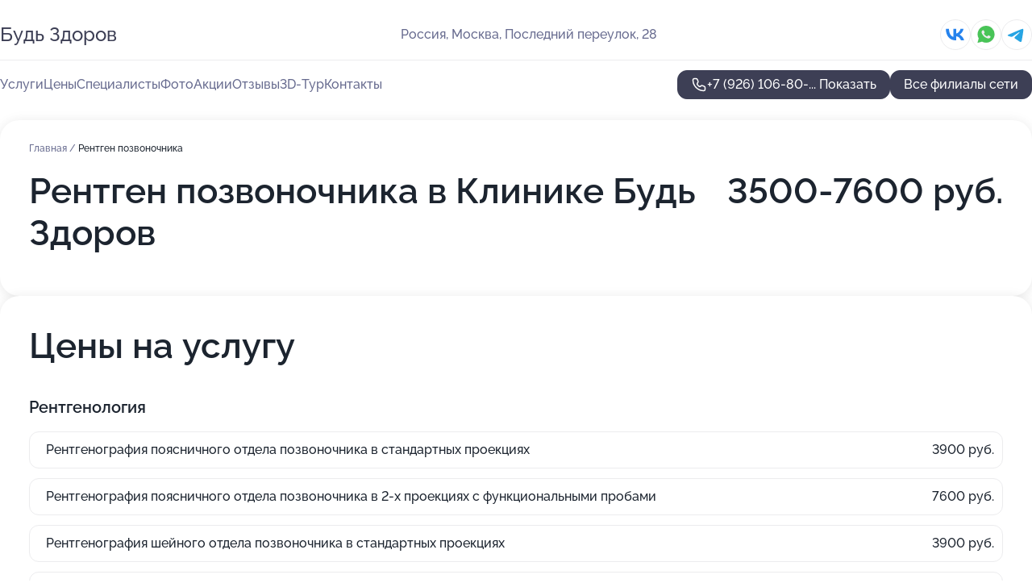

--- FILE ---
content_type: text/html; charset=utf-8
request_url: https://bud-zdorov-kliniki.ru/klinika_bud_zdorov_na_sretenke/service/rentgen_pozvonochnika/
body_size: 46617
content:
<!DOCTYPE html>
<html lang="ru">
<head>
	<meta http-equiv="Content-Type" content="text/html; charset=utf-8">
	<meta name="viewport" content="width=device-width,maximum-scale=1,initial-scale=1,user-scalable=0">
	<meta name="format-detection" content="telephone=no">
	<meta name="theme-color" content="#3D3F55">
	<meta name="description" content="Информация о&#160;Клинике Будь Здоров на&#160;Сретенке">
	<link rel="icon" type="image/png" href="/favicon.png">

	<title>Клиника Будь Здоров на&#160;Сретенке (в&#160;Последнем переулке, на&#160;метро Сретенский бульвар, Сухаревская, Цветной бульвар, Чистые пруды)</title>

	<link nonce="ZSWuELaynzVZjh0c84S6Lcey" href="//bud-zdorov-kliniki.ru/build/lego2/lego2.css?v=Evk5cQF3AgE" rel="stylesheet" >

		<script type="application/ld+json">{"@context":"http:\/\/schema.org","@type":"https:\/\/schema.org\/MedicalBusiness","name":"\u041a\u043b\u0438\u043d\u0438\u043a\u0430 \u0411\u0443\u0434\u044c \u0437\u0434\u043e\u0440\u043e\u0432","address":{"@type":"PostalAddress","streetAddress":"\u041a\u043e\u043c\u0441\u043e\u043c\u043e\u043b\u044c\u0441\u043a\u0438\u0439 \u043f\u0440\u043e\u0441\u043f\u0435\u043a\u0442, 28","addressLocality":"\u041c\u043e\u0441\u043a\u0432\u0430"},"url":"https:\/\/bud-zdorov-kliniki.ru\/klinika_bud_zdorov_na_komsomolskom_prospekte\/","contactPoint":{"@type":"ContactPoint","telephone":"+7\u00a0(967)\u00a0108-95-81","contactType":"customer service","areaServed":"RU","availableLanguage":"Russian"},"sameAs":["https:\/\/vk.com\/klinikabudzdorov"],"image":"https:\/\/p2.zoon.ru\/preview\/7JskNyRg3mSP6tl1vdjcPg\/2400x1500x75\/1\/3\/4\/original_4f8d3a933c72ddb210000020_6618a801e2ced3.62482056.jpg","aggregateRating":{"@type":"AggregateRating","ratingValue":4.1,"worstRating":1,"bestRating":5,"reviewCount":118}}</script>
		<script type="application/ld+json">{"@context":"http:\/\/schema.org","@type":"https:\/\/schema.org\/MedicalBusiness","name":"\u041a\u043b\u0438\u043d\u0438\u043a\u0430 \u0411\u0443\u0434\u044c \u0417\u0434\u043e\u0440\u043e\u0432","address":{"@type":"PostalAddress","streetAddress":"\u041f\u043e\u0441\u043b\u0435\u0434\u043d\u0438\u0439 \u043f\u0435\u0440\u0435\u0443\u043b\u043e\u043a, 28","addressLocality":"\u041c\u043e\u0441\u043a\u0432\u0430"},"url":"https:\/\/bud-zdorov-kliniki.ru\/klinika_bud_zdorov_na_sretenke\/","contactPoint":{"@type":"ContactPoint","telephone":"+7\u00a0(926)\u00a0106-80-93","contactType":"customer service","areaServed":"RU","availableLanguage":"Russian"},"sameAs":["https:\/\/vk.com\/klinikabudzdorov"],"image":"https:\/\/p2.zoon.ru\/preview\/4R9wQ2QrQdUXrknZUCQuGA\/2400x1500x75\/1\/3\/8\/original_4f8d3f733c72dd080d000037_66186e98bed158.23549041.jpg","aggregateRating":{"@type":"AggregateRating","ratingValue":4,"worstRating":1,"bestRating":5,"reviewCount":171}}</script>
		<script type="application/ld+json">{"@context":"http:\/\/schema.org","@type":"https:\/\/schema.org\/MedicalBusiness","name":"\u041a\u043b\u0438\u043d\u0438\u043a\u0430 \u0411\u0443\u0434\u044c \u0417\u0434\u043e\u0440\u043e\u0432","address":{"@type":"PostalAddress","streetAddress":"\u0443\u043b\u0438\u0446\u0430 \u0421\u0443\u0449\u0435\u0432\u0441\u043a\u0438\u0439 \u0412\u0430\u043b, 12","addressLocality":"\u041c\u043e\u0441\u043a\u0432\u0430"},"url":"https:\/\/bud-zdorov-kliniki.ru\/klinika_bud_zdorov_na_ulitse_suschyovskij_val\/","contactPoint":{"@type":"ContactPoint","telephone":"+7\u00a0(965)\u00a0317-71-70","contactType":"customer service","areaServed":"RU","availableLanguage":"Russian"},"sameAs":["https:\/\/vk.com\/klinikabudzdorov"],"image":"https:\/\/p1.zoon.ru\/preview\/r_3b8tnkLIz3lvsJwPLEGw\/2400x1500x75\/1\/e\/a\/original_504c51093c72dd8d53000002_66189d05894c46.30957728.jpg","aggregateRating":{"@type":"AggregateRating","ratingValue":4.1,"worstRating":1,"bestRating":5,"reviewCount":130}}</script>
		<script type="application/ld+json">{"@context":"http:\/\/schema.org","@type":"https:\/\/schema.org\/MedicalBusiness","name":"\u041f\u0443\u043d\u043a\u0442 \u0441\u0434\u0430\u0447\u0438 \u0430\u043d\u0430\u043b\u0438\u0437\u043e\u0432 \u0411\u0443\u0434\u044c \u0437\u0434\u043e\u0440\u043e\u0432","address":{"@type":"PostalAddress","streetAddress":"\u0443\u043b\u0438\u0446\u0430 \u0420\u043e\u0447\u0434\u0435\u043b\u044c\u0441\u043a\u0430\u044f, 15 \u0441\u044235","addressLocality":"\u041c\u043e\u0441\u043a\u0432\u0430"},"url":"https:\/\/bud-zdorov-kliniki.ru\/punkt_sdachi_analizov_bud_zdorov_na_rochdelskoj_ulitse\/","contactPoint":{"@type":"ContactPoint","telephone":"+7\u00a0(495)\u00a0782-88-82","contactType":"customer service","areaServed":"RU","availableLanguage":"Russian"},"sameAs":["https:\/\/vk.com\/klinikabudzdorov"],"image":"https:\/\/p0.zoon.ru\/preview\/7BWAa76UEft-oLTNvASk_w\/2400x1500x75\/1\/9\/3\/original_60e6b227b0588912495fdcc9_66856038b83c04.15591695.jpg","aggregateRating":{"@type":"AggregateRating","ratingValue":4,"worstRating":1,"bestRating":5,"ratingCount":2}}</script>
		<script type="application/ld+json">{"@context":"http:\/\/schema.org","@type":"https:\/\/schema.org\/MedicalBusiness","name":"\u041a\u043b\u0438\u043d\u0438\u043a\u0430 \u0411\u0443\u0434\u044c \u0417\u0434\u043e\u0440\u043e\u0432","address":{"@type":"PostalAddress","streetAddress":"\u0420\u044f\u0437\u0430\u043d\u0441\u043a\u0438\u0439 \u043f\u0440\u043e\u0441\u043f\u0435\u043a\u0442, 2\u0411","addressLocality":"\u041c\u043e\u0441\u043a\u0432\u0430"},"url":"https:\/\/bud-zdorov-kliniki.ru\/klinika_bud_zdorov_na_ryazanskom_prospekte\/","contactPoint":{"@type":"ContactPoint","telephone":"+7\u00a0(904)\u00a0567-74-09","contactType":"customer service","areaServed":"RU","availableLanguage":"Russian"},"sameAs":["https:\/\/vk.com\/klinikabudzdorov"],"image":"https:\/\/p0.zoon.ru\/preview\/Gudk51-zBOTXlYGiHXoBuA\/2400x1500x75\/1\/9\/6\/original_62fe01c299ba80d2fd0913a4_63a97f1ed74f63.88044953.jpg","aggregateRating":{"@type":"AggregateRating","ratingValue":3.9,"worstRating":1,"bestRating":5,"reviewCount":4}}</script>
		<script nonce="ZSWuELaynzVZjh0c84S6Lcey">
		window.js_base = '/js.php';
	</script>

	</head>
<body >
	 <header id="header" class="header" data-organization-id="4f8d3f733c72dd080d000037">
	<div class="wrapper">
		<div class="header-container" data-uitest="lego-header-block">
			<div class="header-menu-activator" data-target="header-menu-activator">
				<span class="header-menu-activator__icon"></span>
			</div>

			<div class="header-title">
				<a href="/klinika_bud_zdorov_na_sretenke/">					Будь Здоров
				</a>			</div>
			<div class="header-address text-3 text-secondary">Россия, Москва, Последний переулок, 28</div>

						<div class="header-socials flex gap-8 icon icon--36" data-target="header-socials">
									<!--noindex-->
					<a href="https://vk.com/klinikabudzdorov" data-category="vk_group" rel="nofollow" target="_blank">
						<svg class="svg-icons-vk_group" ><use xlink:href="/build/lego2/icons.svg?v=7bY1C8d-qmo#vk_group"></use></svg>
					</a>
					<!--/noindex-->
									<!--noindex-->
					<a href="https://wa.me/79671478747" data-category="whatsapp" rel="nofollow" target="_blank">
						<svg class="svg-icons-whatsapp" ><use xlink:href="/build/lego2/icons.svg?v=7bY1C8d-qmo#whatsapp"></use></svg>
					</a>
					<!--/noindex-->
									<!--noindex-->
					<a href="https://t.me/Klinika_Bud_Zdorov" data-category="telegram" rel="nofollow" target="_blank">
						<svg class="svg-icons-telegram" ><use xlink:href="/build/lego2/icons.svg?v=7bY1C8d-qmo#telegram"></use></svg>
					</a>
					<!--/noindex-->
							</div>
					</div>

		<nav class="nav" data-target="header-nav" data-uitest="lego-navigation-block">
			<ul>
									<li data-target="header-services">
						<svg class="svg-icons-services" ><use xlink:href="/build/lego2/icons.svg?v=7bY1C8d-qmo#services"></use></svg>
						<a data-target="header-nav-link" href="https://bud-zdorov-kliniki.ru/klinika_bud_zdorov_na_sretenke/services/" data-za="{&quot;ev_label&quot;:&quot;all_service&quot;}">Услуги</a>
					</li>
									<li data-target="header-prices">
						<svg class="svg-icons-prices" ><use xlink:href="/build/lego2/icons.svg?v=7bY1C8d-qmo#prices"></use></svg>
						<a data-target="header-nav-link" href="https://bud-zdorov-kliniki.ru/klinika_bud_zdorov_na_sretenke/price/" data-za="{&quot;ev_label&quot;:&quot;price&quot;}">Цены</a>
					</li>
									<li data-target="header-specialists">
						<svg class="svg-icons-specialists" ><use xlink:href="/build/lego2/icons.svg?v=7bY1C8d-qmo#specialists"></use></svg>
						<a data-target="header-nav-link" href="https://bud-zdorov-kliniki.ru/klinika_bud_zdorov_na_sretenke/#specialists" data-za="{&quot;ev_label&quot;:&quot;org_prof&quot;}">Специалисты</a>
					</li>
									<li data-target="header-photo">
						<svg class="svg-icons-photo" ><use xlink:href="/build/lego2/icons.svg?v=7bY1C8d-qmo#photo"></use></svg>
						<a data-target="header-nav-link" href="https://bud-zdorov-kliniki.ru/klinika_bud_zdorov_na_sretenke/#photos" data-za="{&quot;ev_label&quot;:&quot;photos&quot;}">Фото</a>
					</li>
									<li data-target="header-offers">
						<svg class="svg-icons-offers" ><use xlink:href="/build/lego2/icons.svg?v=7bY1C8d-qmo#offers"></use></svg>
						<a data-target="header-nav-link" href="https://bud-zdorov-kliniki.ru/klinika_bud_zdorov_na_sretenke/#offers" data-za="{&quot;ev_label&quot;:&quot;offer&quot;}">Акции</a>
					</li>
									<li data-target="header-reviews">
						<svg class="svg-icons-reviews" ><use xlink:href="/build/lego2/icons.svg?v=7bY1C8d-qmo#reviews"></use></svg>
						<a data-target="header-nav-link" href="https://bud-zdorov-kliniki.ru/klinika_bud_zdorov_na_sretenke/#reviews" data-za="{&quot;ev_label&quot;:&quot;reviews&quot;}">Отзывы</a>
					</li>
									<li data-target="header-tour3d">
						<svg class="svg-icons-tour3d" ><use xlink:href="/build/lego2/icons.svg?v=7bY1C8d-qmo#tour3d"></use></svg>
						<a data-target="header-nav-link" href="https://bud-zdorov-kliniki.ru/klinika_bud_zdorov_na_sretenke/#tour3d" data-za="{&quot;ev_label&quot;:&quot;tour3d&quot;}">3D-Тур</a>
					</li>
									<li data-target="header-contacts">
						<svg class="svg-icons-contacts" ><use xlink:href="/build/lego2/icons.svg?v=7bY1C8d-qmo#contacts"></use></svg>
						<a data-target="header-nav-link" href="https://bud-zdorov-kliniki.ru/klinika_bud_zdorov_na_sretenke/#contacts" data-za="{&quot;ev_label&quot;:&quot;contacts&quot;}">Контакты</a>
					</li>
							</ul>

			<div class="header-controls">
				<div class="header-controls__wrapper">
					<a
	href="tel:+79261068093"
	class="phone-button button button--primary button--36 icon--20"
	data-phone="+7 (926) 106-80-93"
	data-za="{&quot;ev_sourceType&quot;:&quot;&quot;,&quot;ev_sourceId&quot;:&quot;4f8d3f733c72dd080d000037.659f&quot;,&quot;object_type&quot;:&quot;organization&quot;,&quot;object_id&quot;:&quot;4f8d3f733c72dd080d000037.659f&quot;,&quot;ev_label&quot;:&quot;premium&quot;,&quot;ev_category&quot;:&quot;phone_o_l&quot;}">
	<svg class="svg-icons-phone" ><use xlink:href="/build/lego2/icons.svg?v=7bY1C8d-qmo#phone"></use></svg>
			<div data-target="show-phone-number">
			+7 (926) 106-80-...
			<span data-target="phone-button-show">Показать</span>
		</div>
	</a>


									</div>

									<a href="https://bud-zdorov-kliniki.ru/" class="header-controls__booking button button--primary button--36 button--mobile-fluid">Все филиалы сети</a>
							</div>

			<div class="header-nav-address">
									<div class="header-block flex gap-12 icon icon--36" data-target="header-socials">
													<!--noindex-->
							<a href="https://vk.com/klinikabudzdorov" data-category="vk_group" rel="nofollow" target="_blank">
								<svg class="svg-icons-vk_group" ><use xlink:href="/build/lego2/icons.svg?v=7bY1C8d-qmo#vk_group"></use></svg>
							</a>
							<!--/noindex-->
													<!--noindex-->
							<a href="https://wa.me/79671478747" data-category="whatsapp" rel="nofollow" target="_blank">
								<svg class="svg-icons-whatsapp" ><use xlink:href="/build/lego2/icons.svg?v=7bY1C8d-qmo#whatsapp"></use></svg>
							</a>
							<!--/noindex-->
													<!--noindex-->
							<a href="https://t.me/Klinika_Bud_Zdorov" data-category="telegram" rel="nofollow" target="_blank">
								<svg class="svg-icons-telegram" ><use xlink:href="/build/lego2/icons.svg?v=7bY1C8d-qmo#telegram"></use></svg>
							</a>
							<!--/noindex-->
											</div>
				
				<div class="header-block text-3 text-center text-secondary">Россия, Москва, Последний переулок, 28</div>
			</div>
		</nav>
	</div>
</header>
<div class="header-placeholder"></div>

<div class="contacts-panel" id="contacts-panel">
	

	<div class="contacts-panel-wrapper">
					<div class="contacts-panel-icon contacts-panel-expander" data-target="contacts-panel-expand">
				<div class="contacts-panel-icon__collapsed"><svg class="svg-icons-phone_filled" ><use xlink:href="/build/lego2/icons.svg?v=7bY1C8d-qmo#phone_filled"></use></svg></div>
				<div class="contacts-panel-icon__expanded"><svg class="svg-icons-close" ><use xlink:href="/build/lego2/icons.svg?v=7bY1C8d-qmo#close"></use></svg></div>
			</div>

			<div class="contacts-panel-group">
								<a href="tel:+79261068093" class="contacts-panel-icon" data-phone="+7 (926) 106-80-93" data-za="{&quot;ev_sourceType&quot;:&quot;nav_panel&quot;,&quot;ev_sourceId&quot;:&quot;4f8d3f733c72dd080d000037.659f&quot;,&quot;object_type&quot;:&quot;organization&quot;,&quot;object_id&quot;:&quot;4f8d3f733c72dd080d000037.659f&quot;,&quot;ev_label&quot;:&quot;premium&quot;,&quot;ev_category&quot;:&quot;phone_o_l&quot;}">
					<svg class="svg-icons-phone_filled" ><use xlink:href="/build/lego2/icons.svg?v=7bY1C8d-qmo#phone_filled"></use></svg>
				</a>
													<a href="https://wa.me/79671478747" class="contacts-panel-icon"><svg class="svg-icons-whatsapp_filled" ><use xlink:href="/build/lego2/icons.svg?v=7bY1C8d-qmo#whatsapp_filled"></use></svg></a>
									<a href="https://t.me/Klinika_Bud_Zdorov" class="contacts-panel-icon"><svg class="svg-icons-telegram_filled" ><use xlink:href="/build/lego2/icons.svg?v=7bY1C8d-qmo#telegram_filled"></use></svg></a>
							</div>
			</div>
</div>

<script nonce="ZSWuELaynzVZjh0c84S6Lcey" type="module">
	import { initContactsPanel } from '//bud-zdorov-kliniki.ru/build/lego2/lego2.js?v=aBQmwV5uQB0';

	initContactsPanel(document.getElementById('contacts-panel'));
</script>


<script nonce="ZSWuELaynzVZjh0c84S6Lcey" type="module">
	import { initHeader } from '//bud-zdorov-kliniki.ru/build/lego2/lego2.js?v=aBQmwV5uQB0';

	initHeader(document.getElementById('header'));
</script>
 	<main class="main-container">
		<div class="wrapper section-wrapper">
			<div class="service-description__wrapper">
	<section class="service-description section-block">
		<div class="page-breadcrumbs">
			<div class="breadcrumbs">
			<span>
							<a href="https://bud-zdorov-kliniki.ru/klinika_bud_zdorov_na_sretenke/">
					Главная
				</a>
						/		</span>
			<span class="active">
							Рентген позвоночника
								</span>
	</div>

		</div>
					<script nonce="ZSWuELaynzVZjh0c84S6Lcey" type="application/ld+json">{"@context":"http:\/\/schema.org","@type":"BreadcrumbList","itemListElement":[{"@type":"ListItem","position":1,"item":{"name":"\u0413\u043b\u0430\u0432\u043d\u0430\u044f","@id":"https:\/\/bud-zdorov-kliniki.ru\/klinika_bud_zdorov_na_sretenke\/"}}]}</script>
		
		<div class="service-description-title">
			<h1 class="page-title">Рентген позвоночника в Клинике Будь Здоров</h1>
			<div class="service-description-title__price">
									<span class="service-description__price-label text-secondary">Цена:</span>
											3500-7600
										руб.
							</div>
		</div>

		<div class="service-description__text collapse collapse--text-3">
			<div class="collapse__overflow">
				<div class="collapse__text"></div>
			</div>
		</div>
	</section>

		<section class="service-prices section-block">
		<h2 class="text-h2">Цены на услугу</h2>

		<ul class="service-prices-list">
							<li>
					<div class="service-prices-list__title">
						Рентгенология
					</div>
					<div>
						<ul class="service-list-dish__items">
															<li class="service-list-dish service-list-dish--price">
									Рентгенография поясничного отдела позвоночника в стандартных проекциях
									<div class="service-list-dish__price">
																					3900 руб.
																			</div>
								</li>
															<li class="service-list-dish service-list-dish--price">
									Рентгенография поясничного отдела позвоночника в 2-х проекциях с функциональными пробами
									<div class="service-list-dish__price">
																					7600 руб.
																			</div>
								</li>
															<li class="service-list-dish service-list-dish--price">
									Рентгенография шейного отдела позвоночника в стандартных проекциях
									<div class="service-list-dish__price">
																					3900 руб.
																			</div>
								</li>
															<li class="service-list-dish service-list-dish--price">
									Рентгенография грудного отдела позвоночника в стандартных проекциях
									<div class="service-list-dish__price">
																					3900 руб.
																			</div>
								</li>
															<li class="service-list-dish service-list-dish--price">
									Рентгенография шейного отдела позвоночника в 2-х проекциях с функциональными пробами
									<div class="service-list-dish__price">
																					7600 руб.
																			</div>
								</li>
															<li class="service-list-dish service-list-dish--price">
									Рентгенография поясничного и крестцового отделов позвоночника в стандартных проекциях
									<div class="service-list-dish__price">
																					3500 руб.
																			</div>
								</li>
													</ul>
					</div>
				</li>
					</ul>
	</section>
	</div>
<section class="offers" id="offers" data-uitest="lego-offers-block">
	<div class="section-block__title flex flex--sb">
		<h2 class="text-h2">
			Акции и скидки
		</h2>

		<div class="slider__navigation" data-target="slider-navigation">
			<button class="slider__control prev" data-target="slider-prev">
				<svg class="svg-icons-arrow" ><use xlink:href="/build/lego2/icons.svg?v=7bY1C8d-qmo#arrow"></use></svg>
			</button>
			<button class="slider__control next" data-target="slider-next">
				<svg class="svg-icons-arrow" ><use xlink:href="/build/lego2/icons.svg?v=7bY1C8d-qmo#arrow"></use></svg>
			</button>
		</div>
	</div>

	<div class="offers__list" data-target="slider-container">
		<div class="offers__slider swiper-wrapper">
							<div data-offer-id="69523202e054dfebf709fb5c" data-sid="69523202e054dfebf709fb5c.8414" class="offers-item swiper-slide text-white">
					<img
						class="offers-item__image"
						src="https://p2.zoon.ru/b/b/6952317593850b4dab0cb131_695231ff047406.29627429.jpg"
						loading="lazy"
						alt="">
					<div class="offers-item__container">
						<div class="text-5">Специальная цена на первую процедуру капельного вливания</div>
						<div class="offers-item__bottom">
							<div>
								<div>
									Срок действия
								</div>
								<div>Осталось 13 дней, до 31 января</div>
							</div>
							<button class="button offers-item__button button--36">Подробнее</button>
						</div>
					</div>
				</div>
							<div data-offer-id="694e90572b9131217b018c5f" data-sid="694e90572b9131217b018c5f.942a" class="offers-item swiper-slide text-white">
					<img
						class="offers-item__image"
						src="https://p1.zoon.ru/5/3/694e901fcd930ffdf10ad79b_694e9054c12b54.09295482.jpg"
						loading="lazy"
						alt="">
					<div class="offers-item__container">
						<div class="text-5">20% на прием травматолога-ортопеда при выполнении рентгена</div>
						<div class="offers-item__bottom">
							<div>
								<div>
									Срок действия
								</div>
								<div>Осталось 13 дней, до 31 января</div>
							</div>
							<button class="button offers-item__button button--36">Подробнее</button>
						</div>
					</div>
				</div>
							<div data-offer-id="6952330d1edec3bfff01f078" data-sid="6952330d1edec3bfff01f078.b7ee" class="offers-item swiper-slide text-white">
					<img
						class="offers-item__image"
						src="https://p0.zoon.ru/9/a/695232b936fd6d124a0a8f8f_69523305a16af6.40958051.jpg"
						loading="lazy"
						alt="">
					<div class="offers-item__container">
						<div class="text-5">7 генетических тестов - 7 ключей к разгадке тайн организма</div>
						<div class="offers-item__bottom">
							<div>
								<div>
									Срок действия
								</div>
								<div>Осталось 2 дня, до 20 января</div>
							</div>
							<button class="button offers-item__button button--36">Подробнее</button>
						</div>
					</div>
				</div>
							<div data-offer-id="68dcd1d161b27dbbf807cdb6" data-sid="68dcd1d161b27dbbf807cdb6.a4b8" class="offers-item swiper-slide text-white">
					<img
						class="offers-item__image"
						src="https://p2.zoon.ru/0/3/68dcd14d2ca65b81a5037995_68dcd1cb49a967.84216342.jpg"
						loading="lazy"
						alt="">
					<div class="offers-item__container">
						<div class="text-5">Забота о женском здоровье - с выгодой в «Будь Здоров»</div>
						<div class="offers-item__bottom">
							<div>
								<div>
									Срок действия
								</div>
								<div>Осталось 13 дней, до 31 января</div>
							</div>
							<button class="button offers-item__button button--36">Подробнее</button>
						</div>
					</div>
				</div>
							<div data-offer-id="68bafe25d4bc36c24d0d48f8" data-sid="68bafe25d4bc36c24d0d48f8.c9d7" class="offers-item swiper-slide text-white">
					<img
						class="offers-item__image"
						src="https://p0.zoon.ru/e/5/68bafe25d4bc36c24d0d48f8_68bafefac8a1a8.88643410.jpg"
						loading="lazy"
						alt="">
					<div class="offers-item__container">
						<div class="text-5">Лор-диагностика с выгодой 15%</div>
						<div class="offers-item__bottom">
							<div>
								<div>
									Срок действия
								</div>
								<div>Осталось 13 дней, до 31 января</div>
							</div>
							<button class="button offers-item__button button--36">Подробнее</button>
						</div>
					</div>
				</div>
							<div data-offer-id="68515f15d62f2255a901541d" data-sid="68515f15d62f2255a901541d.7754" class="offers-item swiper-slide text-white">
					<img
						class="offers-item__image"
						src="https://p2.zoon.ru/6/1/68515f15d62f2255a901541d_68515f5d576408.97043408.jpg"
						loading="lazy"
						alt="">
					<div class="offers-item__container">
						<div class="text-5">Чек-ап «Женское здоровье» с выгодой</div>
						<div class="offers-item__bottom">
							<div>
								<div>
									Срок действия
								</div>
								<div>Осталось 13 дней, до 31 января</div>
							</div>
							<button class="button offers-item__button button--36">Подробнее</button>
						</div>
					</div>
				</div>
							<div data-offer-id="6965ef36ba1102128f0c21cb" data-sid="6965ef36ba1102128f0c21cb.e9d1" class="offers-item swiper-slide text-white">
					<img
						class="offers-item__image"
						src="https://p0.zoon.ru/6/c/6965eee6fc9e89bdaf09a6c6_6965ef34033935.39750207.jpg"
						loading="lazy"
						alt="">
					<div class="offers-item__container">
						<div class="text-5">Анализ дома – результат, как у врача</div>
						<div class="offers-item__bottom">
							<div>
								<div>
									Срок действия
								</div>
								<div>Осталось 347 дней, до 31 декабря</div>
							</div>
							<button class="button offers-item__button button--36">Подробнее</button>
						</div>
					</div>
				</div>
							<div data-offer-id="67dbe5b4ecacc1684c041539" data-sid="67dbe5b4ecacc1684c041539.cedb" class="offers-item swiper-slide text-white">
					<img
						class="offers-item__image"
						src="https://p2.zoon.ru/4/5/67dbe5b4ecacc1684c041539_67dbece29908a8.23137446.jpg"
						loading="lazy"
						alt="">
					<div class="offers-item__container">
						<div class="text-5">Скидки на гигиену полости рта в «Будь Здоров»</div>
						<div class="offers-item__bottom">
							<div>
								<div>
									Срок действия
								</div>
								<div>Осталось 13 дней, до 31 января</div>
							</div>
							<button class="button offers-item__button button--36">Подробнее</button>
						</div>
					</div>
				</div>
							<div data-offer-id="68f87659a20049eecf006ea8" data-sid="68f87659a20049eecf006ea8.40fb" class="offers-item swiper-slide text-white">
					<img
						class="offers-item__image"
						src="https://p1.zoon.ru/6/e/68f87659a20049eecf006ea8_68f8767f96c166.75254401.jpg"
						loading="lazy"
						alt="">
					<div class="offers-item__container">
						<div class="text-5">Ipl терапия – для здоровья и красоты Вашей кожи</div>
						<div class="offers-item__bottom">
							<div>
								<div>
									Срок действия
								</div>
								<div>Осталось 13 дней, до 31 января</div>
							</div>
							<button class="button offers-item__button button--36">Подробнее</button>
						</div>
					</div>
				</div>
							<div data-offer-id="6965eabeaa6c7bf467092da6" data-sid="6965eabeaa6c7bf467092da6.e289" class="offers-item swiper-slide text-white">
					<img
						class="offers-item__image"
						src="https://p0.zoon.ru/7/b/6965ea42b269207fc60e588f_6965ea9d099916.20868863.jpg"
						loading="lazy"
						alt="">
					<div class="offers-item__container">
						<div class="text-5">Сдавай анализы, не выходя из дома</div>
						<div class="offers-item__bottom">
							<div>
								<div>
									Срок действия
								</div>
								<div>Осталось 13 дней, до 31 января</div>
							</div>
							<button class="button offers-item__button button--36">Подробнее</button>
						</div>
					</div>
				</div>
							<div data-offer-id="6875ce67c25ba9ddfc0c724e" data-sid="6875ce67c25ba9ddfc0c724e.d08b" class="offers-item swiper-slide text-white">
					<img
						class="offers-item__image"
						src="https://p2.zoon.ru/f/0/6875ce67c25ba9ddfc0c724e_68d2aea93cd279.30724184.jpg"
						loading="lazy"
						alt="">
					<div class="offers-item__container">
						<div class="text-5">Улыбайтесь уверенно: протезирование зубов с выгодой 20%</div>
						<div class="offers-item__bottom">
							<div>
								<div>
									Срок действия
								</div>
								<div>Осталось 13 дней, до 31 января</div>
							</div>
							<button class="button offers-item__button button--36">Подробнее</button>
						</div>
					</div>
				</div>
							<div data-offer-id="668401345fa1970e6c0f9dfa" data-sid="668401345fa1970e6c0f9dfa.3a8a" class="offers-item swiper-slide text-white">
					<img
						class="offers-item__image"
						src="https://p1.zoon.ru/4/7/6683ff6f8e548e458f0de878_6684012c265932.16315883.jpg"
						loading="lazy"
						alt="">
					<div class="offers-item__container">
						<div class="text-5">Скидка 20% на эндоскопию</div>
						<div class="offers-item__bottom">
							<div>
								<div>
									Срок действия
								</div>
								<div>Осталось 13 дней, до 31 января</div>
							</div>
							<button class="button offers-item__button button--36">Подробнее</button>
						</div>
					</div>
				</div>
							<div data-offer-id="653fb5d66b44ff50ce0e2e73" data-sid="653fb5d66b44ff50ce0e2e73.4908" class="offers-item swiper-slide text-white">
					<img
						class="offers-item__image"
						src="https://p2.zoon.ru/0/c/653fb470eac220082105e0e0_653fb5cd25b4e2.35013703.jpg"
						loading="lazy"
						alt="">
					<div class="offers-item__container">
						<div class="text-5">Определение уровня витамина D со скидкой -20%</div>
						<div class="offers-item__bottom">
							<div>
								<div>
									Срок действия
								</div>
								<div>Осталось 13 дней, до 31 января</div>
							</div>
							<button class="button offers-item__button button--36">Подробнее</button>
						</div>
					</div>
				</div>
							<div data-offer-id="668534d1ca57ac4b6b0e499d" data-sid="668534d1ca57ac4b6b0e499d.2cff" class="offers-item swiper-slide text-white">
					<img
						class="offers-item__image"
						src="https://p2.zoon.ru/b/0/6685344c72ae2f89d7071466_668534cf6ee4f0.60946297.jpg"
						loading="lazy"
						alt="">
					<div class="offers-item__container">
						<div class="text-5">Скидка 20% на вакцинацию против впч</div>
						<div class="offers-item__bottom">
							<div>
								<div>
									Срок действия
								</div>
								<div>Осталось 13 дней, до 31 января</div>
							</div>
							<button class="button offers-item__button button--36">Подробнее</button>
						</div>
					</div>
				</div>
							<div data-offer-id="69525e65293759cceb08d66d" data-sid="69525e65293759cceb08d66d.cb84" class="offers-item swiper-slide text-white">
					<img
						class="offers-item__image"
						src="https://p0.zoon.ru/8/a/69525e26bf4fa94adb083668_69525e62f209e3.74086561.jpg"
						loading="lazy"
						alt="">
					<div class="offers-item__container">
						<div class="text-5">Идеальное зрение: подбор контактных линз со скидкой 50%</div>
						<div class="offers-item__bottom">
							<div>
								<div>
									Срок действия
								</div>
								<div>Осталось 13 дней, до 31 января</div>
							</div>
							<button class="button offers-item__button button--36">Подробнее</button>
						</div>
					</div>
				</div>
							<div data-offer-id="6904fb2fb5838214ff05f0de" data-sid="6904fb2fb5838214ff05f0de.5859" class="offers-item swiper-slide text-white">
					<img
						class="offers-item__image"
						src="https://p0.zoon.ru/8/d/6904fb2fb5838214ff05f0de_692db14f2ecb34.35699505.jpg"
						loading="lazy"
						alt="">
					<div class="offers-item__container">
						<div class="text-5">Специальные комплексы с выгодой в «Будь Здоров»</div>
						<div class="offers-item__bottom">
							<div>
								<div>
									Срок действия
								</div>
								<div>Осталось 13 дней, до 31 января</div>
							</div>
							<button class="button offers-item__button button--36">Подробнее</button>
						</div>
					</div>
				</div>
							<div data-offer-id="69525481092106296504c168" data-sid="69525481092106296504c168.090d" class="offers-item swiper-slide text-white">
					<img
						class="offers-item__image"
						src="https://p1.zoon.ru/7/a/6952544c4ead38ad3f058a18_6952547fc5b2f7.43931889.jpg"
						loading="lazy"
						alt="">
					<div class="offers-item__container">
						<div class="text-5">50% на прием стоматолога хирурга и стоматолога-ортодонта</div>
						<div class="offers-item__bottom">
							<div>
								<div>
									Срок действия
								</div>
								<div>Осталось 13 дней, до 31 января</div>
							</div>
							<button class="button offers-item__button button--36">Подробнее</button>
						</div>
					</div>
				</div>
											</div>

		<div class="slider__pagination" data-target="slider-pagination"></div>
	</div>
</section>
<script nonce="ZSWuELaynzVZjh0c84S6Lcey" type="module">
	import { initOffers } from '//bud-zdorov-kliniki.ru/build/lego2/lego2.js?v=aBQmwV5uQB0';

	const node = document.getElementById('offers');

	initOffers(node, { organizationId: '4f8d3f733c72dd080d000037' });
</script>
<section class="photo-section" id="photos" data-uitest="lego-gallery-block">
	<div class="section-block__title flex flex--sb">
		<h2 class="text-h2">Фотогалерея</h2>

					<div class="slider__navigation" data-target="slider-navigation">
				<button class="slider__control prev" data-target="slider-prev">
					<svg class="svg-icons-arrow" ><use xlink:href="/build/lego2/icons.svg?v=7bY1C8d-qmo#arrow"></use></svg>
				</button>
				<button class="slider__control next" data-target="slider-next">
					<svg class="svg-icons-arrow" ><use xlink:href="/build/lego2/icons.svg?v=7bY1C8d-qmo#arrow"></use></svg>
				</button>
			</div>
			</div>

	<div class="section-block__slider" data-target="slider-container" data-total="47" data-owner-type="organization" data-owner-id="4f8d3f733c72dd080d000037">
		<div class="photo-section__slider swiper-wrapper">
						<div class="photo-section__slide swiper-slide" data-id="66186e9819f184a54307dd16" data-target="photo-slide-item" data-index="0">
				<img src="https://p2.zoon.ru/preview/ZMbUBrMBUp2JUJZc0PfRRg/1200x800x85/1/3/8/original_4f8d3f733c72dd080d000037_66186e98bed158.23549041.jpg" loading="lazy" alt="">
			</div>
						<div class="photo-section__slide swiper-slide" data-id="66186e990e0fe0fc98030821" data-target="photo-slide-item" data-index="1">
				<img src="https://p1.zoon.ru/preview/WzxWgrXkp4_vaShI9CnfvQ/1200x800x85/1/d/1/original_4f8d3f733c72dd080d000037_66186e98eec709.72490128.jpg" loading="lazy" alt="">
			</div>
						<div class="photo-section__slide swiper-slide" data-id="66186e972b63ac3c2e0e8235" data-target="photo-slide-item" data-index="2">
				<img src="https://p0.zoon.ru/preview/FU8XscUPa4QtDALhyjCD7g/1200x800x85/1/2/9/original_4f8d3f733c72dd080d000037_66186e9754fc58.83653135.jpg" loading="lazy" alt="">
			</div>
						<div class="photo-section__slide swiper-slide" data-id="66186e9791d71a79f9059920" data-target="photo-slide-item" data-index="3">
				<img src="https://p2.zoon.ru/preview/0Z9MuHx0NPTcgicjZqCZhQ/1200x800x85/1/2/b/original_4f8d3f733c72dd080d000037_66186e978deb29.23235701.jpg" loading="lazy" alt="">
			</div>
						<div class="photo-section__slide swiper-slide" data-id="66186e996612ae0a940b1b77" data-target="photo-slide-item" data-index="4">
				<img src="https://p1.zoon.ru/preview/jDPmpfYZBzvnyjBxbDqYvg/1200x800x85/1/9/2/original_4f8d3f733c72dd080d000037_66186e98d40d33.91667378.jpg" loading="lazy" alt="">
			</div>
						<div class="photo-section__slide swiper-slide" data-id="5811fc0d355f9835078b456f" data-target="photo-slide-item" data-index="5">
				<img src="https://p0.zoon.ru/preview/n9hYkYNyqiLQXv_eMucjrg/1200x800x85/1/2/e/original_4f8d3f733c72dd080d000038_5811fc0c6e518.jpg" loading="lazy" alt="">
			</div>
						<div class="photo-section__slide swiper-slide" data-id="66186e9a455af56a600963fa" data-target="photo-slide-item" data-index="6">
				<img src="https://p1.zoon.ru/preview/q-P4D5iNpV0WAwhqBaPg2g/1200x800x85/1/8/2/original_4f8d3f733c72dd080d000037_66186e9a7a48a1.41979887.jpg" loading="lazy" alt="">
			</div>
						<div class="photo-section__slide swiper-slide" data-id="5d1dd899436369021e0512ac" data-target="photo-slide-item" data-index="7">
				<img src="https://p2.zoon.ru/preview/x8H0STbIRoyXeLYKOzflAQ/1200x800x85/1/4/1/original_4f8d3f733c72dd080d000038_5d1dd898ecef9.jpg" loading="lazy" alt="">
			</div>
						<div class="photo-section__slide swiper-slide" data-id="66186e9e48a6b5f37e01e84d" data-target="photo-slide-item" data-index="8">
				<img src="https://p2.zoon.ru/preview/hp6OxJbN8gTek1beWqRfJg/1200x800x85/1/1/8/original_4f8d3f733c72dd080d000037_66186e9e29e1c1.98252887.jpg" loading="lazy" alt="">
			</div>
						<div class="photo-section__slide swiper-slide" data-id="66186ea2c949d0fbe30840e1" data-target="photo-slide-item" data-index="9">
				<img src="https://p2.zoon.ru/preview/qcL6p76oTSxuGC2CJscgsA/1200x800x85/1/e/c/original_4f8d3f733c72dd080d000037_66186ea1ef07a4.11228021.jpg" loading="lazy" alt="">
			</div>
						<div class="photo-section__slide swiper-slide" data-id="66186ebd21cdbd723a01fd9d" data-target="photo-slide-item" data-index="10">
				<img src="https://p2.zoon.ru/preview/aovjrnWbnpgDcw7mViYzRg/1200x800x85/1/c/a/original_4f8d3f733c72dd080d000037_66186ebd4ec177.91990981.jpg" loading="lazy" alt="">
			</div>
						<div class="photo-section__slide swiper-slide" data-id="5d1dd898436369022179b625" data-target="photo-slide-item" data-index="11">
				<img src="https://p1.zoon.ru/preview/0ljBDiGk4d7uXe2zBzOrPw/1200x800x85/1/c/8/original_4f8d3f733c72dd080d000038_5d1dd898922dd.jpg" loading="lazy" alt="">
			</div>
						<div class="photo-section__slide swiper-slide" data-id="66186e9bef6c14ed76023dde" data-target="photo-slide-item" data-index="12">
				<img src="https://p2.zoon.ru/preview/gmNIjvggnNhFf4PGBeKnNg/1200x800x85/1/e/4/original_4f8d3f733c72dd080d000037_66186e9b03d447.64813279.jpg" loading="lazy" alt="">
			</div>
						<div class="photo-section__slide swiper-slide" data-id="5d1dd85f436369022a457896" data-target="photo-slide-item" data-index="13">
				<img src="https://p1.zoon.ru/preview/bm-MR5DmsNeD0Q_hdQZFqw/1200x800x85/1/b/0/original_4f8d3f733c72dd080d000038_5d1dd85f269e3.jpg" loading="lazy" alt="">
			</div>
						<div class="photo-section__slide swiper-slide" data-id="5d1dd84b43636902a14974b9" data-target="photo-slide-item" data-index="14">
				<img src="https://p2.zoon.ru/preview/5xybNDsXtRufzFhUwDz94A/1200x800x85/1/7/3/original_4f8d3f733c72dd080d000038_5d1dd84adbdee.jpg" loading="lazy" alt="">
			</div>
						<div class="photo-section__slide swiper-slide" data-id="5d1dd845436369022179b612" data-target="photo-slide-item" data-index="15">
				<img src="https://p2.zoon.ru/preview/wAe3_26QB2Y1kpvlv_iYKQ/1200x800x85/1/0/f/original_4f8d3f733c72dd080d000038_5d1dd8455112a.jpg" loading="lazy" alt="">
			</div>
						<div class="photo-section__slide swiper-slide" data-id="5d1dd82c436369022515d3f0" data-target="photo-slide-item" data-index="16">
				<img src="https://p2.zoon.ru/preview/4DkvQL1GMAWOhzE9A6p9rw/1200x800x85/1/1/1/original_4f8d3f733c72dd080d000038_5d1dd82c92463.jpg" loading="lazy" alt="">
			</div>
						<div class="photo-section__slide swiper-slide" data-id="5d1dd821436369022515d3e4" data-target="photo-slide-item" data-index="17">
				<img src="https://p0.zoon.ru/preview/k9o9rxScn-BpxfrMW9RGdg/1200x800x85/1/e/2/original_4f8d3f733c72dd080d000038_5d1dd8214490e.jpg" loading="lazy" alt="">
			</div>
						<div class="photo-section__slide swiper-slide" data-id="5d1dd821436369021d078366" data-target="photo-slide-item" data-index="18">
				<img src="https://p0.zoon.ru/preview/Z83N_4lH52b9v-g1pkUqFA/1200x800x85/1/c/4/original_4f8d3f733c72dd080d000038_5d1dd820e2c42.jpg" loading="lazy" alt="">
			</div>
						<div class="photo-section__slide swiper-slide" data-id="5d1dd820436369021e051299" data-target="photo-slide-item" data-index="19">
				<img src="https://p1.zoon.ru/preview/T4Ev1u5TP0dDnuJKhx41Ww/1200x800x85/1/4/b/original_4f8d3f733c72dd080d000038_5d1dd8205588e.jpg" loading="lazy" alt="">
			</div>
						<div class="photo-section__slide swiper-slide" data-id="5811fbb0355f986d068b456a" data-target="photo-slide-item" data-index="20">
				<img src="https://p1.zoon.ru/preview/GdGkJ8_ZL2WHUys9uivqoA/1200x800x85/1/b/4/original_4f8d3f733c72dd080d000038_5811fbb07db00.jpg" loading="lazy" alt="">
			</div>
						<div class="photo-section__slide swiper-slide" data-id="5811fbb4355f983b068b456f" data-target="photo-slide-item" data-index="21">
				<img src="https://p0.zoon.ru/preview/nlOajJeeoPuU7MXrL1n2BQ/1200x800x85/1/6/5/original_4f8d3f733c72dd080d000038_5811fbb41c5c1.jpg" loading="lazy" alt="">
			</div>
						<div class="photo-section__slide swiper-slide" data-id="5811fbbd355f985e068b456f" data-target="photo-slide-item" data-index="22">
				<img src="https://p0.zoon.ru/preview/VlFymicclyVYZ2XZCNznPw/1200x800x85/1/4/4/original_4f8d3f733c72dd080d000038_5811fbbd6b3ab.jpg" loading="lazy" alt="">
			</div>
						<div class="photo-section__slide swiper-slide" data-id="5811fbd9355f98cb068b4568" data-target="photo-slide-item" data-index="23">
				<img src="https://p0.zoon.ru/preview/gMhzE1koSWGJ_nXPNzJkcg/1200x800x85/1/e/d/original_4f8d3f733c72dd080d000038_5811fbd91f61e.jpg" loading="lazy" alt="">
			</div>
						<div class="photo-section__slide swiper-slide" data-id="5811fbef355f986e068b456b" data-target="photo-slide-item" data-index="24">
				<img src="https://p2.zoon.ru/preview/eLC-ITj6-dZa7-Hl1doBLQ/1200x800x85/1/e/e/original_4f8d3f733c72dd080d000038_5811fbeecdbe1.jpg" loading="lazy" alt="">
			</div>
						<div class="photo-section__slide swiper-slide" data-id="5811fbfa355f9837078b4569" data-target="photo-slide-item" data-index="25">
				<img src="https://p1.zoon.ru/preview/bxPH24fLPu254sG0MZV9rQ/1200x800x85/1/d/8/original_4f8d3f733c72dd080d000038_5811fbf9ea99e.jpg" loading="lazy" alt="">
			</div>
						<div class="photo-section__slide swiper-slide" data-id="5811fc08355f98cb068b456d" data-target="photo-slide-item" data-index="26">
				<img src="https://p1.zoon.ru/preview/1sScESSOSnKN_IQg3SPDbQ/1200x800x85/1/6/d/original_4f8d3f733c72dd080d000038_5811fc07de9ec.jpg" loading="lazy" alt="">
			</div>
						<div class="photo-section__slide swiper-slide" data-id="66186e962780538bdb02c7d9" data-target="photo-slide-item" data-index="27">
				<img src="https://p2.zoon.ru/preview/U4p--mp_l8ZMlpz7CeX4rA/1200x800x85/1/1/3/original_4f8d3f733c72dd080d000037_66186e96cdaeb3.85287212.jpg" loading="lazy" alt="">
			</div>
						<div class="photo-section__slide swiper-slide" data-id="66186e9a48a6b5f37e01e84b" data-target="photo-slide-item" data-index="28">
				<img src="https://p1.zoon.ru/preview/K64qN3rWrPJTdWR9VEUEVg/1200x800x85/1/c/6/original_4f8d3f733c72dd080d000037_66186e9a9c3da7.48523065.jpg" loading="lazy" alt="">
			</div>
						<div class="photo-section__slide swiper-slide" data-id="5d1dd8394363690220522ed7" data-target="photo-slide-item" data-index="29">
				<img src="https://p1.zoon.ru/preview/kxZWS5lMMVslytZAiXG7nw/1200x800x85/1/2/b/original_4f8d3f733c72dd080d000038_5d1dd8394ec60.jpg" loading="lazy" alt="">
			</div>
						<div class="photo-section__slide swiper-slide" data-id="66186e9eb4414b9545026bde" data-target="photo-slide-item" data-index="30">
				<img src="https://p0.zoon.ru/preview/PPdRY6OL4vq_38_YQWkTjg/1200x800x85/1/8/c/original_4f8d3f733c72dd080d000037_66186e9e71a9d1.13240435.jpg" loading="lazy" alt="">
			</div>
						<div class="photo-section__slide swiper-slide" data-id="66186e9f1836dc0cf90fbcb9" data-target="photo-slide-item" data-index="31">
				<img src="https://p0.zoon.ru/preview/nhSaV2dNiWAdNe1eD7jBMw/1200x800x85/1/5/6/original_4f8d3f733c72dd080d000037_66186e9f753592.30656519.jpg" loading="lazy" alt="">
			</div>
						<div class="photo-section__slide swiper-slide" data-id="66186ea2d869155a8604ff4b" data-target="photo-slide-item" data-index="32">
				<img src="https://p2.zoon.ru/preview/cmIgS0CiqtO5iPOuqG0dAQ/1200x800x85/1/2/3/original_4f8d3f733c72dd080d000037_66186ea2030771.65033361.jpg" loading="lazy" alt="">
			</div>
						<div class="photo-section__slide swiper-slide" data-id="5d1dd8ab436369021d078386" data-target="photo-slide-item" data-index="33">
				<img src="https://p2.zoon.ru/preview/lmeluCRF2ltDo6rU14rM6A/1200x800x85/1/3/2/original_4f8d3f733c72dd080d000038_5d1dd8ab83b1a.jpg" loading="lazy" alt="">
			</div>
						<div class="photo-section__slide swiper-slide" data-id="66186ea20459c70bd902e5da" data-target="photo-slide-item" data-index="34">
				<img src="https://p2.zoon.ru/preview/wnH4Hre2ta0AtXOuLfsfTA/1200x800x85/1/1/1/original_4f8d3f733c72dd080d000037_66186ea2669196.87175411.jpg" loading="lazy" alt="">
			</div>
						<div class="photo-section__slide swiper-slide" data-id="5d1dd8ac436369022179b62a" data-target="photo-slide-item" data-index="35">
				<img src="https://p1.zoon.ru/preview/GyyE355iyQixyJsMuUj_cg/1200x800x85/1/2/7/original_4f8d3f733c72dd080d000038_5d1dd8ac9a7d3.jpg" loading="lazy" alt="">
			</div>
						<div class="photo-section__slide swiper-slide" data-id="66186eb952b55549350adedc" data-target="photo-slide-item" data-index="36">
				<img src="https://p1.zoon.ru/preview/JXQg55qZb_h5dEO9jShrZw/1200x800x85/1/6/1/original_4f8d3f733c72dd080d000037_66186eb9299b00.47282222.jpg" loading="lazy" alt="">
			</div>
						<div class="photo-section__slide swiper-slide" data-id="66186eb9a44bb1414a05055b" data-target="photo-slide-item" data-index="37">
				<img src="https://p1.zoon.ru/preview/p-OAo6mbrMpTVaKAnWNZ0Q/1200x800x85/1/1/0/original_4f8d3f733c72dd080d000037_66186eb9290c97.56473603.jpg" loading="lazy" alt="">
			</div>
						<div class="photo-section__slide swiper-slide" data-id="66186eb9e1f448f5840a17c9" data-target="photo-slide-item" data-index="38">
				<img src="https://p2.zoon.ru/preview/CnyWAVFb8ALH_mgNIXomwQ/1200x800x85/1/a/3/original_4f8d3f733c72dd080d000037_66186eb953c500.56365881.jpg" loading="lazy" alt="">
			</div>
						<div class="photo-section__slide swiper-slide" data-id="66186ebbde4382ddef082f41" data-target="photo-slide-item" data-index="39">
				<img src="https://p2.zoon.ru/preview/4ASl3MKI77ArQbyUZqUGdA/1200x800x85/1/2/9/original_4f8d3f733c72dd080d000037_66186ebb60d052.01749342.jpg" loading="lazy" alt="">
			</div>
						<div class="photo-section__slide swiper-slide" data-id="66186ebb397f9dc07b0d5e6d" data-target="photo-slide-item" data-index="40">
				<img src="https://p1.zoon.ru/preview/x-1QqNsE5N0bpEnd2KFlHw/1200x800x85/1/5/0/original_4f8d3f733c72dd080d000037_66186ebbb570f4.49004922.jpg" loading="lazy" alt="">
			</div>
						<div class="photo-section__slide swiper-slide" data-id="66186ebb37d045afb801cd37" data-target="photo-slide-item" data-index="41">
				<img src="https://p2.zoon.ru/preview/qTbPl5dq8ERJSk3AqZA8TA/1200x800x85/1/9/e/original_4f8d3f733c72dd080d000037_66186ebbb524c5.39392861.jpg" loading="lazy" alt="">
			</div>
						<div class="photo-section__slide swiper-slide" data-id="5d1dd85243636902247e98a3" data-target="photo-slide-item" data-index="42">
				<img src="https://p2.zoon.ru/preview/hc4a8RcDgFArZaPdK-_iPw/1200x800x85/1/a/b/original_4f8d3f733c72dd080d000038_5d1dd851e1763.jpg" loading="lazy" alt="">
			</div>
						<div class="photo-section__slide swiper-slide" data-id="66186ebc72fd2628620d2a6e" data-target="photo-slide-item" data-index="43">
				<img src="https://p1.zoon.ru/preview/9GrPXbpvFtIpPsayRsqgKw/1200x800x85/1/6/2/original_4f8d3f733c72dd080d000037_66186ebc9ded88.05187256.jpg" loading="lazy" alt="">
			</div>
						<div class="photo-section__slide swiper-slide" data-id="5d1dd8a1436369022607e37a" data-target="photo-slide-item" data-index="44">
				<img src="https://p0.zoon.ru/preview/UD7Wy2RO4ZlBvv3tNooG1Q/1200x800x85/1/6/2/original_4f8d3f733c72dd080d000038_5d1dd8a0f2a16.jpg" loading="lazy" alt="">
			</div>
						<div class="photo-section__slide swiper-slide" data-id="5d1dd89f436369022515d410" data-target="photo-slide-item" data-index="45">
				<img src="https://p0.zoon.ru/preview/o-SOk06is-r2TWZpmb-HMg/1200x800x85/1/2/0/original_4f8d3f733c72dd080d000038_5d1dd89f5840f.jpg" loading="lazy" alt="">
			</div>
						<div class="photo-section__slide swiper-slide" data-id="5d1dd856436369022a457892" data-target="photo-slide-item" data-index="46">
				<img src="https://p0.zoon.ru/preview/49xTY0LwAc0NZ8BFyiIC5A/1200x800x85/1/5/6/original_4f8d3f733c72dd080d000038_5d1dd855e2db4.jpg" loading="lazy" alt="">
			</div>
					</div>
	</div>

	<div class="slider__pagination" data-target="slider-pagination"></div>
</section>

<script nonce="ZSWuELaynzVZjh0c84S6Lcey" type="module">
	import { initPhotos } from '//bud-zdorov-kliniki.ru/build/lego2/lego2.js?v=aBQmwV5uQB0';

	const node = document.getElementById('photos');
	initPhotos(node);
</script>
<section class="reviews-section section-block" id="reviews" data-uitest="lego-reviews-block">
	<div class="section-block__title flex flex--sb">
		<h2 class="text-h2">
			Отзывы
		</h2>

				<div class="slider__navigation" data-target="slider-navigation">
			<button class="slider__control prev" data-target="slider-prev">
				<svg class="svg-icons-arrow" ><use xlink:href="/build/lego2/icons.svg?v=7bY1C8d-qmo#arrow"></use></svg>
			</button>
			<button class="slider__control next" data-target="slider-next">
				<svg class="svg-icons-arrow" ><use xlink:href="/build/lego2/icons.svg?v=7bY1C8d-qmo#arrow"></use></svg>
			</button>
		</div>
			</div>

	<div class="reviews-section__list" data-target="slider-container">
		<div class="reviews-section__slider swiper-wrapper" data-target="review-section-slides">
							<div
	class="reviews-section-item swiper-slide "
	data-id="68ec1e687358b0a7ec01ae74"
	data-owner-id="67d9b3524a2319ebc702c926"
	data-target="review">
	<div  class="flex flex--center-y gap-12">
		<div class="reviews-section-item__avatar">
										<svg class="svg-icons-user" ><use xlink:href="/build/lego2/icons.svg?v=7bY1C8d-qmo#user"></use></svg>
					</div>
		<div class="reviews-section-item__head">
			<div class="reviews-section-item__head-top flex flex--center-y gap-16">
				<div class="flex flex--center-y gap-8">
										<div class="stars stars--16" style="--rating: 5">
						<div class="stars__rating">
							<div class="stars stars--filled"></div>
						</div>
					</div>
					<div class="reviews-section-item__mark text-3">
						5,0
					</div>
				</div>
											</div>

			<div class="reviews-section-item__name text-3 fade">
				Наталья
			</div>
		</div>
	</div>
					<div class="reviews-section-item__descr collapse collapse--text-2 mt-8">
			<div class="collapse__overflow">
				<div class="collapse__text">
					Внимательный, думающий, высокопрофессиональный специалист!!! Спасибо вам огромное, Сергей Станиславович!
				</div>
			</div>
		</div>
			<div class="reviews-section-item__date text-2 text-secondary mt-8">
		12 октября 2025 Отзыв взят с сайта Zoon.ru
	</div>
</div>

							<div
	class="reviews-section-item swiper-slide "
	data-id="68889c9059c1e27d2c001f70"
	data-owner-id="67d9b2bc91d909ea120b1030"
	data-target="review">
	<div  class="flex flex--center-y gap-12">
		<div class="reviews-section-item__avatar">
										<svg class="svg-icons-user" ><use xlink:href="/build/lego2/icons.svg?v=7bY1C8d-qmo#user"></use></svg>
					</div>
		<div class="reviews-section-item__head">
			<div class="reviews-section-item__head-top flex flex--center-y gap-16">
				<div class="flex flex--center-y gap-8">
										<div class="stars stars--16" style="--rating: 1">
						<div class="stars__rating">
							<div class="stars stars--filled"></div>
						</div>
					</div>
					<div class="reviews-section-item__mark text-3">
						1,0
					</div>
				</div>
											</div>

			<div class="reviews-section-item__name text-3 fade">
				Elena Bogach
			</div>
		</div>
	</div>
					<div class="reviews-section-item__descr collapse collapse--text-2 mt-8">
			<div class="collapse__overflow">
				<div class="collapse__text">
					Врач непрофессиональна как физиотерапевт. Проблемы не решала, ничем не помогла. Прием вела грубо и некорректно. Отказалась звонить в страховую компанию для согласования, что входит в ее обязанности. О том , что она ничего не понимает в своей профессии, говорит тот факт, что врач произнесла &quot;ретролистЁз&quot; вместо &quot;ретролистЕз&quot;. Это азы.
				</div>
			</div>
		</div>
			<div class="reviews-section-item__date text-2 text-secondary mt-8">
		29 июля 2025 Отзыв взят с сайта Zoon.ru
	</div>
</div>

							<div
	class="reviews-section-item swiper-slide "
	data-id="6818d0f594f9baac4d0bef8a"
	data-owner-id="596640e238bda72cce7b83b9"
	data-target="review">
	<div  class="flex flex--center-y gap-12">
		<div class="reviews-section-item__avatar">
										<svg class="svg-icons-user" ><use xlink:href="/build/lego2/icons.svg?v=7bY1C8d-qmo#user"></use></svg>
					</div>
		<div class="reviews-section-item__head">
			<div class="reviews-section-item__head-top flex flex--center-y gap-16">
				<div class="flex flex--center-y gap-8">
										<div class="stars stars--16" style="--rating: 1">
						<div class="stars__rating">
							<div class="stars stars--filled"></div>
						</div>
					</div>
					<div class="reviews-section-item__mark text-3">
						1,0
					</div>
				</div>
											</div>

			<div class="reviews-section-item__name text-3 fade">
				Наталья
			</div>
		</div>
	</div>
					<div class="reviews-section-item__descr collapse collapse--text-2 mt-8">
			<div class="collapse__overflow">
				<div class="collapse__text">
					Осталось очень неприятные впечатления после посещения. Обратилась с конкретными жалобами по ДМС, врач не стала назначать абсолютно ничего, даже не взяла мазок, не назначила УЗИ, даже осмотр визуальный сделала очень неохотно, разговаривала сквозь зубы и как будто я занимаю ее рабочее время. Сказала, ну когда еще несколько раз повторится кровотечение - приходите.  А сейчас даже и смотреть нечего. Зато очень старалась навязать платный анализ мне.  Когда я спросила, как этот анализ относится к моим жалобам и как поможет прояснить ситуацию - сказала что для общей информации мне будет полезно проверить.  Сам осмотр был болезненный, врач проводит осмотр небережно. Разговаривает сквозь зубы, во всяком случае со мной было так.  В здоровьи пациента у этого врача, к сожалению, нет заинтересованности. Я ей рассказала всю историю, принесла выписки и результаты УЗИ, прошлых операций. Возможно, это помогло бы создать полную картину для врача. Но этой даме абсолютно все равно на здоровье пациентов. Создалось ощущение, что ею интересуют только платные услуги, при чем абсолютно все равно, нужны они вам или нет по здоровью. Они нужны ей для плана. А на здоровье пациенток Евгении Иосифовне к сожалению наплевать, особенно если вы пришли по ДМС.
				</div>
			</div>
		</div>
			<div class="reviews-section-item__date text-2 text-secondary mt-8">
		5 мая 2025 Отзыв взят с сайта Zoon.ru
	</div>
</div>

							<div
	class="reviews-section-item swiper-slide "
	data-id="66028a4c146dcc27de0601b7"
	data-owner-id="57fdb718008a7beb388b4568"
	data-target="review">
	<div  class="flex flex--center-y gap-12">
		<div class="reviews-section-item__avatar">
										<svg class="svg-icons-user" ><use xlink:href="/build/lego2/icons.svg?v=7bY1C8d-qmo#user"></use></svg>
					</div>
		<div class="reviews-section-item__head">
			<div class="reviews-section-item__head-top flex flex--center-y gap-16">
				<div class="flex flex--center-y gap-8">
										<div class="stars stars--16" style="--rating: 1">
						<div class="stars__rating">
							<div class="stars stars--filled"></div>
						</div>
					</div>
					<div class="reviews-section-item__mark text-3">
						1,0
					</div>
				</div>
											</div>

			<div class="reviews-section-item__name text-3 fade">
				Наталья
			</div>
		</div>
	</div>
					<div class="reviews-section-item__descr collapse collapse--text-2 mt-8">
			<div class="collapse__overflow">
				<div class="collapse__text">
					26 марта в 11.00 врач просто не пришла на прием. 
Обидно, когда такое отношение к пациентам.
				</div>
			</div>
		</div>
			<div class="reviews-section-item__date text-2 text-secondary mt-8">
		26 марта 2024 Отзыв взят с сайта Zoon.ru
	</div>
</div>

							<div
	class="reviews-section-item swiper-slide "
	data-id="64b81174149c5ab1d606b41e"
	data-owner-id="5601181040c088207b8bdc05"
	data-target="review">
	<div  class="flex flex--center-y gap-12">
		<div class="reviews-section-item__avatar">
										<svg class="svg-icons-user" ><use xlink:href="/build/lego2/icons.svg?v=7bY1C8d-qmo#user"></use></svg>
					</div>
		<div class="reviews-section-item__head">
			<div class="reviews-section-item__head-top flex flex--center-y gap-16">
				<div class="flex flex--center-y gap-8">
										<div class="stars stars--16" style="--rating: 5">
						<div class="stars__rating">
							<div class="stars stars--filled"></div>
						</div>
					</div>
					<div class="reviews-section-item__mark text-3">
						5,0
					</div>
				</div>
											</div>

			<div class="reviews-section-item__name text-3 fade">
				Валерий
			</div>
		</div>
	</div>
					<div class="reviews-section-item__descr collapse collapse--text-2 mt-8">
			<div class="collapse__overflow">
				<div class="collapse__text">
					Все прошло замечательно. Сразу находит болевые точки и грамотно работает с ними.
				</div>
			</div>
		</div>
			<div class="reviews-section-item__date text-2 text-secondary mt-8">
		19 июля 2023 Отзыв взят с сайта Zoon.ru
	</div>
</div>

							<div
	class="reviews-section-item swiper-slide reviews-section-item--with-photo"
	data-id="6474c64a7624d5400c06dd8d"
	data-owner-id="58a2b5a7c9b5ae8b458b4569"
	data-target="review">
	<div  class="flex flex--center-y gap-12">
		<div class="reviews-section-item__avatar">
										<svg class="svg-icons-user" ><use xlink:href="/build/lego2/icons.svg?v=7bY1C8d-qmo#user"></use></svg>
					</div>
		<div class="reviews-section-item__head">
			<div class="reviews-section-item__head-top flex flex--center-y gap-16">
				<div class="flex flex--center-y gap-8">
										<div class="stars stars--16" style="--rating: 5">
						<div class="stars__rating">
							<div class="stars stars--filled"></div>
						</div>
					</div>
					<div class="reviews-section-item__mark text-3">
						5,0
					</div>
				</div>
											</div>

			<div class="reviews-section-item__name text-3 fade">
				Елена Урусова
			</div>
		</div>
	</div>
					<div class="reviews-section-item__descr collapse collapse--text-2 mt-8">
			<div class="collapse__overflow">
				<div class="collapse__text">
					Замечательный врач! Познакомилась с врачем в 2017 году. По сегодняшний день обращаюсь за помощь,оценкой состояния и советом только к Павлу Владимировичу! Нелепая травма на занятиях ОКД с собакой и лето в ортазе,мениск..боли...
Я благодарна судьбе что попала на приём именно к этому врачу  и полностью уверена в том что бег,занятия спортом заслуга Павла Владимировича! Со всей душой и заботой к пациенту. 
Рекомендую врача!
				</div>
			</div>
		</div>
								<div class="reviews-section-item__slider" data-target="reviews-section-item-slider">
			<div data-target="slider-container">
				<div class="reviews-section__slider swiper-wrapper">
											<div class="reviews-section-item__slide swiper-slide">
							<img src="https://p0.zoon.ru/preview/JqcNO9cZ8SIFLNmLFPR2jw/98x98x90/1/0/7/6474c6179d8113b30e050720_6474c61d268df5.07467101.jpg" loading="lazy" alt="">
						</div>
									</div>
			</div>
					</div>
		<div class="reviews-section-item__date text-2 text-secondary mt-8">
		29 мая 2023 Отзыв взят с сайта Zoon.ru
	</div>
</div>

							<div
	class="reviews-section-item swiper-slide "
	data-id="63ea42a071428bcdb40f9cb3"
	data-owner-id="5e5de2618818d60bd5186de0"
	data-target="review">
	<div  class="flex flex--center-y gap-12">
		<div class="reviews-section-item__avatar">
										<svg class="svg-icons-user" ><use xlink:href="/build/lego2/icons.svg?v=7bY1C8d-qmo#user"></use></svg>
					</div>
		<div class="reviews-section-item__head">
			<div class="reviews-section-item__head-top flex flex--center-y gap-16">
				<div class="flex flex--center-y gap-8">
										<div class="stars stars--16" style="--rating: 1">
						<div class="stars__rating">
							<div class="stars stars--filled"></div>
						</div>
					</div>
					<div class="reviews-section-item__mark text-3">
						1,0
					</div>
				</div>
											</div>

			<div class="reviews-section-item__name text-3 fade">
				Елена
			</div>
		</div>
	</div>
					<div class="reviews-section-item__descr collapse collapse--text-2 mt-8">
			<div class="collapse__overflow">
				<div class="collapse__text">
					Пришла на прием после 2 недель затяжного насморка и изнуряющего кашля. Озвучила все свои жалобы: на насморк желтого цвета, сосредоточенный в гайморовых пазухах, на головную боль, на ужасное общее самочувствие, когда каждые 10 мин приходится сморкаться. В итоге попросила больничный лист, на что мне сказали, что если нет температуры, то и больничный лист не положен. Я больничный последний раз брала с пневмонией больше 10 лет назад. И если я прошу б/л, значит состояние действительно не дает мне возможности работать. Объяснила жто врачу. На что он совершенно спокойно ответил: ну, две недели же до этого как-то работали. В последствии выяснилось, что у меня гайморит, ЛОР увидела гной даже не смотря снимок, заглянув в нос. Но к ЛОРу на прием попала случайно, потому что кто-то отменил запись. А так бы и ходила дальше с запущенным гайморитом. Потому что возвращаться к данному врачу мне не хотелось совсем. А консультацию другого врача надо оплачивать заново, даже если вы крайне недовольны осмотром первого врача.
				</div>
			</div>
		</div>
			<div class="reviews-section-item__date text-2 text-secondary mt-8">
		13 февраля 2023 Отзыв взят с сайта Zoon.ru
	</div>
</div>

							<div
	class="reviews-section-item swiper-slide "
	data-id="63c1419b54198380db04ad06"
	data-owner-id="4f8d3f733c72dd080d000037"
	data-target="review">
	<div  class="flex flex--center-y gap-12">
		<div class="reviews-section-item__avatar">
										<svg class="svg-icons-user" ><use xlink:href="/build/lego2/icons.svg?v=7bY1C8d-qmo#user"></use></svg>
					</div>
		<div class="reviews-section-item__head">
			<div class="reviews-section-item__head-top flex flex--center-y gap-16">
				<div class="flex flex--center-y gap-8">
										<div class="stars stars--16" style="--rating: 5">
						<div class="stars__rating">
							<div class="stars stars--filled"></div>
						</div>
					</div>
					<div class="reviews-section-item__mark text-3">
						5,0
					</div>
				</div>
											</div>

			<div class="reviews-section-item__name text-3 fade">
				Смычникова Татьяна
			</div>
		</div>
	</div>
					<div class="reviews-section-item__descr collapse collapse--text-2 mt-8">
			<div class="collapse__overflow">
				<div class="collapse__text">
																<div>
							<span class="reviews-section-item__text-title">Преимущества:</span> Сдавала анализ крови в клинике на Сретенке. Обслужили быстро.  В вену попали легко. Было совершенно не больно. В качестве следа осталась на руке маленькая точечка. На всю процедуру ушло около минуты, дольше оформлялась в регистратуре.
						</div>
																<div>
							<span class="reviews-section-item__text-title">Недостатки:</span> Не работал куллер на 1 этаже. Подниматься с больной ногой на другой этаж сложно. Хорошо, что было немного воды с собой.
						</div>
														</div>
			</div>
		</div>
			<div class="reviews-section-item__date text-2 text-secondary mt-8">
		13 января 2023 Отзыв взят с сайта Zoon.ru
	</div>
</div>

							<div
	class="reviews-section-item swiper-slide "
	data-id="63c01d2886732d63ac0a4852"
	data-owner-id="57fdb26637f74f793a8b4571"
	data-target="review">
	<div  class="flex flex--center-y gap-12">
		<div class="reviews-section-item__avatar">
										<svg class="svg-icons-user" ><use xlink:href="/build/lego2/icons.svg?v=7bY1C8d-qmo#user"></use></svg>
					</div>
		<div class="reviews-section-item__head">
			<div class="reviews-section-item__head-top flex flex--center-y gap-16">
				<div class="flex flex--center-y gap-8">
										<div class="stars stars--16" style="--rating: 5">
						<div class="stars__rating">
							<div class="stars stars--filled"></div>
						</div>
					</div>
					<div class="reviews-section-item__mark text-3">
						5,0
					</div>
				</div>
											</div>

			<div class="reviews-section-item__name text-3 fade">
				Елена Борисова
			</div>
		</div>
	</div>
					<div class="reviews-section-item__descr collapse collapse--text-2 mt-8">
			<div class="collapse__overflow">
				<div class="collapse__text">
					10 лет уже лечусь у Татьяны Сергеевны Сологубовой. Профессионал , внимательна , особенно когда трудная ситуация, подробные рекомендации не только основным проблемам но и режиму дня, сна  и Зож..супер доктор !!! Браво !
				</div>
			</div>
		</div>
			<div class="reviews-section-item__date text-2 text-secondary mt-8">
		12 января 2023 Отзыв взят с сайта Zoon.ru
	</div>
</div>

							<div
	class="reviews-section-item swiper-slide "
	data-id="639834f61420800f3e0e5927"
	data-owner-id="6284a57caadb4ade2b05928c"
	data-target="review">
	<div  class="flex flex--center-y gap-12">
		<div class="reviews-section-item__avatar">
										<svg class="svg-icons-user" ><use xlink:href="/build/lego2/icons.svg?v=7bY1C8d-qmo#user"></use></svg>
					</div>
		<div class="reviews-section-item__head">
			<div class="reviews-section-item__head-top flex flex--center-y gap-16">
				<div class="flex flex--center-y gap-8">
										<div class="stars stars--16" style="--rating: 5">
						<div class="stars__rating">
							<div class="stars stars--filled"></div>
						</div>
					</div>
					<div class="reviews-section-item__mark text-3">
						5,0
					</div>
				</div>
											</div>

			<div class="reviews-section-item__name text-3 fade">
				Галина
			</div>
		</div>
	</div>
					<div class="reviews-section-item__descr collapse collapse--text-2 mt-8">
			<div class="collapse__overflow">
				<div class="collapse__text">
					в ноябре 2022 года проходила лечение у врача невролога Сухоносовой Марии Александровне врач внимательная  лечение назначает хорошее которое подходит для того чтоб поправить здоровье Мария Александровна спасибо вам за ваше внимание заботу и лечение
				</div>
			</div>
		</div>
			<div class="reviews-section-item__date text-2 text-secondary mt-8">
		13 декабря 2022 Отзыв взят с сайта Zoon.ru
	</div>
</div>

							<div
	class="reviews-section-item swiper-slide "
	data-id="638382f16e4ebdba78071da4"
	data-owner-id="57feea3375b69c08368b456d"
	data-target="review">
	<div  class="flex flex--center-y gap-12">
		<div class="reviews-section-item__avatar">
										<svg class="svg-icons-user" ><use xlink:href="/build/lego2/icons.svg?v=7bY1C8d-qmo#user"></use></svg>
					</div>
		<div class="reviews-section-item__head">
			<div class="reviews-section-item__head-top flex flex--center-y gap-16">
				<div class="flex flex--center-y gap-8">
										<div class="stars stars--16" style="--rating: 2">
						<div class="stars__rating">
							<div class="stars stars--filled"></div>
						</div>
					</div>
					<div class="reviews-section-item__mark text-3">
						2,0
					</div>
				</div>
											</div>

			<div class="reviews-section-item__name text-3 fade">
				Гость
			</div>
		</div>
	</div>
					<div class="reviews-section-item__descr collapse collapse--text-2 mt-8">
			<div class="collapse__overflow">
				<div class="collapse__text">
					мне не понравился. Записывалась изначально к другому врачу, но позвонили из клиники и сообщили, что нужный врач прием не ведет (тут уже возникают вопросы к клинике) и записали к Сергею я согласилась и пожалела. Внимательности и желания помочь, о которых пишут в комментариях, вообще не заметила, а наоборот сложилось впечатление, что есть желание скорее закончить, была заметна торопливость (возможно, это связно с тем, что мой прием был задержан и была необходимость уложиться поскорее). Прописал обезболивающее при условии, что у меня сейчас ничего не болит и при условии, что у меня был гастрит дополнительно прописал таблетки потому обезболивающее может ухудшить состояние и тут возникает вопрос, а зачем вообще такое прописывать. Да, боли были и я о них говорила, но я не говорила что что-то болит именно сейчас, а наоборот сказала, что прошло и поэтому возникает вопрос насколько внимательно меня слушал врач. Исходя из этого возникли сильные сомнения в нужде тех анализов, что были назначены и в повторном приеме. Буду обращаться к другому врачу. Спасибо
				</div>
			</div>
		</div>
			<div class="reviews-section-item__date text-2 text-secondary mt-8">
		27 ноября 2022 Отзыв взят с сайта Zoon.ru
	</div>
</div>

							<div
	class="reviews-section-item swiper-slide "
	data-id="6373461f24f057a5e1048ce1"
	data-owner-id="4f8d3f733c72dd080d000037"
	data-target="review">
	<div  class="flex flex--center-y gap-12">
		<div class="reviews-section-item__avatar">
										<svg class="svg-icons-user" ><use xlink:href="/build/lego2/icons.svg?v=7bY1C8d-qmo#user"></use></svg>
					</div>
		<div class="reviews-section-item__head">
			<div class="reviews-section-item__head-top flex flex--center-y gap-16">
				<div class="flex flex--center-y gap-8">
										<div class="stars stars--16" style="--rating: 4">
						<div class="stars__rating">
							<div class="stars stars--filled"></div>
						</div>
					</div>
					<div class="reviews-section-item__mark text-3">
						4,0
					</div>
				</div>
											</div>

			<div class="reviews-section-item__name text-3 fade">
				Татьяна 
			</div>
		</div>
	</div>
					<div class="reviews-section-item__descr collapse collapse--text-2 mt-8">
			<div class="collapse__overflow">
				<div class="collapse__text">
																<div>
							<span class="reviews-section-item__text-title">Преимущества:</span> Мое знакомство с сетью клиник &quot;Будь здоров&quot; началось с отделения на Сретенке. В первую очередь хочется отметить вежливое и качественное обслуживание на ресепшен. Благодаря единой информационной системе клиники в один день мне удалось посетить сразу несколько врачей, сделать рентген и сдать анализы. В обычной поликлинике на это ушли бы недели. 
Отличная визуальная навигация, информационные табло возле каждого кабинета, кулеры с водой на каждом этаже, кафетерий, вежливый и отзывчивый персонал - все это делает пребывание в клинике максимально комфортным. 
Кроме того, для пациентов предусмотрено специальное приложение, где можно самим записаться на приём к врачу, посмотреть свою медкарту со всеми осмотрами и анализами.
						</div>
																<div>
							<span class="reviews-section-item__text-title">Недостатки:</span> Есть ряд нюансов обслуживания именно по ДМС, например, ожидание согласования/несогласования страховой компанией назначенного исследования.
Из технических моментов - нельзя в один день записаться на приёмы в разные отделения. Это неудобно, когда к свободному специалисту нужно попасть срочно.
						</div>
																<div>
							<span class="reviews-section-item__text-title">Комментарий:</span>
							В целом сеть клиник &quot;Будь здоров&quot; оставляет очень благоприятное впечатление. Продуманная организация работы говорит о ее клиентоориентированности - здесь действительно удобно и комфортно. Что касается квалификации специалистов, я осталась довольна обслуживанием врачей, к которым обращалась.
Татьяна Рябушева
						</div>
									</div>
			</div>
		</div>
			<div class="reviews-section-item__date text-2 text-secondary mt-8">
		15 ноября 2022 Отзыв взят с сайта Zoon.ru
	</div>
</div>

							<div
	class="reviews-section-item swiper-slide "
	data-id="635fadf08758ff28da0d2350"
	data-owner-id="67d9a2f394e07fce0e03edb0"
	data-target="review">
	<div  class="flex flex--center-y gap-12">
		<div class="reviews-section-item__avatar">
										<svg class="svg-icons-user" ><use xlink:href="/build/lego2/icons.svg?v=7bY1C8d-qmo#user"></use></svg>
					</div>
		<div class="reviews-section-item__head">
			<div class="reviews-section-item__head-top flex flex--center-y gap-16">
				<div class="flex flex--center-y gap-8">
										<div class="stars stars--16" style="--rating: 5">
						<div class="stars__rating">
							<div class="stars stars--filled"></div>
						</div>
					</div>
					<div class="reviews-section-item__mark text-3">
						5,0
					</div>
				</div>
											</div>

			<div class="reviews-section-item__name text-3 fade">
				Сергей
			</div>
		</div>
	</div>
					<div class="reviews-section-item__descr collapse collapse--text-2 mt-8">
			<div class="collapse__overflow">
				<div class="collapse__text">
					До обращения к Владимиру Сергеевичу, проходил обследование и лечение у разных врачей. Результаты лечения улучшили качество моей жизни, но не так ках было раньше. И кроме того я понимал, что это действие медикаментов и не исправив причину в моей голове, при отказе от таблеток, депрессия снова вернется. А депрессия такое состояние когда ты выглядишь здоровым и порой даже улыбающимся человеком, но состояние внутри, разрывающейся на части твоей души и абсолютно безрадостной жизни. Жизни которая в тягость. Поэтому я искал психотерапевта способного помочь в моей ситуации. Дело это оказалось непростым. И вот я обратился к Владимиру Сергеевичу. Я не мог поверить, но лучше стало после первого сеанса. Появилась радость в жизни, желание достигать, стремиться, добиваться. На каждый последующий прием я шел как за новой порцией улучшения своего состояния. В настоящее время продолжаю ходить на сеансы и хочу довести решение своей проблемы до конца. Задавая себе вопросы еще раз, хочу ответить сразу: Приносят ли пользу для меня эти сеансы? Несомненно, приносят! , Посоветовал бы я врача своим близким? Посоветовал, обязательно!
				</div>
			</div>
		</div>
			<div class="reviews-section-item__date text-2 text-secondary mt-8">
		31 октября 2022 Отзыв взят с сайта Zoon.ru
	</div>
</div>

							<div
	class="reviews-section-item swiper-slide "
	data-id="635ba2d8c886c880530392f4"
	data-owner-id="4f8d3f733c72dd080d000037"
	data-target="review">
	<div  class="flex flex--center-y gap-12">
		<div class="reviews-section-item__avatar">
										<svg class="svg-icons-user" ><use xlink:href="/build/lego2/icons.svg?v=7bY1C8d-qmo#user"></use></svg>
					</div>
		<div class="reviews-section-item__head">
			<div class="reviews-section-item__head-top flex flex--center-y gap-16">
				<div class="flex flex--center-y gap-8">
										<div class="stars stars--16" style="--rating: 5">
						<div class="stars__rating">
							<div class="stars stars--filled"></div>
						</div>
					</div>
					<div class="reviews-section-item__mark text-3">
						5,0
					</div>
				</div>
											</div>

			<div class="reviews-section-item__name text-3 fade">
				Наталия 
			</div>
		</div>
	</div>
					<div class="reviews-section-item__descr collapse collapse--text-2 mt-8">
			<div class="collapse__overflow">
				<div class="collapse__text">
																<div>
							<span class="reviews-section-item__text-title">Преимущества:</span> Прекрасный персонал от ресепшена до клинической лаборатории. Квалифицированные врачи! Всём рекомендую эту клинику. Бурлакова Наталия.
						</div>
																<div>
							<span class="reviews-section-item__text-title">Недостатки:</span> Их нет
						</div>
														</div>
			</div>
		</div>
			<div class="reviews-section-item__date text-2 text-secondary mt-8">
		28 октября 2022 Отзыв взят с сайта Zoon.ru
	</div>
</div>

							<div
	class="reviews-section-item swiper-slide reviews-section-item--with-photo"
	data-id="6339a500a7250e0cac0015f9"
	data-owner-id="4f8d3f733c72dd080d000037"
	data-target="review">
	<div  class="flex flex--center-y gap-12">
		<div class="reviews-section-item__avatar">
										<svg class="svg-icons-user" ><use xlink:href="/build/lego2/icons.svg?v=7bY1C8d-qmo#user"></use></svg>
					</div>
		<div class="reviews-section-item__head">
			<div class="reviews-section-item__head-top flex flex--center-y gap-16">
				<div class="flex flex--center-y gap-8">
										<div class="stars stars--16" style="--rating: 5">
						<div class="stars__rating">
							<div class="stars stars--filled"></div>
						</div>
					</div>
					<div class="reviews-section-item__mark text-3">
						5,0
					</div>
				</div>
											</div>

			<div class="reviews-section-item__name text-3 fade">
				Юлия
			</div>
		</div>
	</div>
					<div class="reviews-section-item__descr collapse collapse--text-2 mt-8">
			<div class="collapse__overflow">
				<div class="collapse__text">
																<div>
							<span class="reviews-section-item__text-title">Преимущества:</span> 30.09.22 г. была в клинике Будь здоров по адресу Последний переулок 28. Сразу хочется отметить работу регистратуры, девочки очень вежливые, приятные, ответили на все интересующие меня вопросы, подсказали куда идти на приём, порекомендовали докторов. Затем была на приёме терапевта, видно что, доктор очень внимательна к пациентам, она внимательно выслушала мою проблему и дала рекомендации, назначила препараты. Далее была на эндоскопии, конечно, процедура не из приятных, но врач и медсестра мне очень помогли, сделали все манипуляции, а затем доктор, выдала мне результат исследования. А также рекомендовала посетить некоторых специалистов.
						</div>
																			</div>
			</div>
		</div>
								<div class="reviews-section-item__slider" data-target="reviews-section-item-slider">
			<div data-target="slider-container">
				<div class="reviews-section__slider swiper-wrapper">
											<div class="reviews-section-item__slide swiper-slide">
							<img src="https://p2.zoon.ru/preview/08JCb4Hy7nYKfAuMDkmWQQ/98x98x90/1/0/7/6339a4f210169f516e08b70f_6339a4f4099368.78568092.jpg" loading="lazy" alt="">
						</div>
									</div>
			</div>
					</div>
		<div class="reviews-section-item__date text-2 text-secondary mt-8">
		2 октября 2022 Отзыв взят с сайта Zoon.ru
	</div>
</div>

							<div
	class="reviews-section-item swiper-slide "
	data-id="633802bc12924327b3082d5b"
	data-owner-id="4f8d3f733c72dd080d000037"
	data-target="review">
	<div  class="flex flex--center-y gap-12">
		<div class="reviews-section-item__avatar">
										<svg class="svg-icons-user" ><use xlink:href="/build/lego2/icons.svg?v=7bY1C8d-qmo#user"></use></svg>
					</div>
		<div class="reviews-section-item__head">
			<div class="reviews-section-item__head-top flex flex--center-y gap-16">
				<div class="flex flex--center-y gap-8">
										<div class="stars stars--16" style="--rating: 5">
						<div class="stars__rating">
							<div class="stars stars--filled"></div>
						</div>
					</div>
					<div class="reviews-section-item__mark text-3">
						5,0
					</div>
				</div>
											</div>

			<div class="reviews-section-item__name text-3 fade">
				Надя 
			</div>
		</div>
	</div>
					<div class="reviews-section-item__descr collapse collapse--text-2 mt-8">
			<div class="collapse__overflow">
				<div class="collapse__text">
																<div>
							<span class="reviews-section-item__text-title">Преимущества:</span> 31.07. 21 была в клинике Будь здоров на Сущевском валу на приема неврологи и травматолога. Все очень понравилось.
						</div>
																			</div>
			</div>
		</div>
			<div class="reviews-section-item__date text-2 text-secondary mt-8">
		1 октября 2022 Отзыв взят с сайта Zoon.ru
	</div>
</div>

							<div
	class="reviews-section-item swiper-slide "
	data-id="63321963e54b46fbd103345c"
	data-owner-id="4f8d3f733c72dd080d000037"
	data-target="review">
	<div  class="flex flex--center-y gap-12">
		<div class="reviews-section-item__avatar">
										<svg class="svg-icons-user" ><use xlink:href="/build/lego2/icons.svg?v=7bY1C8d-qmo#user"></use></svg>
					</div>
		<div class="reviews-section-item__head">
			<div class="reviews-section-item__head-top flex flex--center-y gap-16">
				<div class="flex flex--center-y gap-8">
										<div class="stars stars--16" style="--rating: 5">
						<div class="stars__rating">
							<div class="stars stars--filled"></div>
						</div>
					</div>
					<div class="reviews-section-item__mark text-3">
						5,0
					</div>
				</div>
											</div>

			<div class="reviews-section-item__name text-3 fade">
				Сергей
			</div>
		</div>
	</div>
					<div class="reviews-section-item__descr collapse collapse--text-2 mt-8">
			<div class="collapse__overflow">
				<div class="collapse__text">
																<div>
							<span class="reviews-section-item__text-title">Преимущества:</span> Современный уровень, грамотные врачи, качественная медицина, есть подземная парковка
						</div>
																			</div>
			</div>
		</div>
			<div class="reviews-section-item__date text-2 text-secondary mt-8">
		27 сентября 2022 Отзыв взят с сайта Zoon.ru
	</div>
</div>

							<div
	class="reviews-section-item swiper-slide reviews-section-item--with-photo"
	data-id="6322fe284701d1f4b00bc320"
	data-owner-id="4f8d3f733c72dd080d000037"
	data-target="review">
	<div  class="flex flex--center-y gap-12">
		<div class="reviews-section-item__avatar">
										<svg class="svg-icons-user" ><use xlink:href="/build/lego2/icons.svg?v=7bY1C8d-qmo#user"></use></svg>
					</div>
		<div class="reviews-section-item__head">
			<div class="reviews-section-item__head-top flex flex--center-y gap-16">
				<div class="flex flex--center-y gap-8">
										<div class="stars stars--16" style="--rating: 5">
						<div class="stars__rating">
							<div class="stars stars--filled"></div>
						</div>
					</div>
					<div class="reviews-section-item__mark text-3">
						5,0
					</div>
				</div>
											</div>

			<div class="reviews-section-item__name text-3 fade">
				Дарья 
			</div>
		</div>
	</div>
					<div class="reviews-section-item__descr collapse collapse--text-2 mt-8">
			<div class="collapse__overflow">
				<div class="collapse__text">
																<div>
							<span class="reviews-section-item__text-title">Преимущества:</span> Ни один год хожу в эту клинику, все нравится, девушки на ресепшене всегда готовы помочь и сформировать максимально удобное расписание, врачи действительно внимательные и не пытаются назначить побольше лишних обследований
						</div>
																			</div>
			</div>
		</div>
								<div class="reviews-section-item__slider" data-target="reviews-section-item-slider">
			<div data-target="slider-container">
				<div class="reviews-section__slider swiper-wrapper">
											<div class="reviews-section-item__slide swiper-slide">
							<img src="https://p2.zoon.ru/preview/ielBo6cU_VxLCU4L3g8o0A/98x98x90/1/9/e/6322fe169af829fc03020f06_6322fe171510e3.95461862.jpg" loading="lazy" alt="">
						</div>
											<div class="reviews-section-item__slide swiper-slide">
							<img src="https://p1.zoon.ru/preview/ewW308FokhLcoVVhDA-PbQ/98x98x90/1/1/6/6322fe169af829fc03020f06_6322fe26427278.24795718.jpg" loading="lazy" alt="">
						</div>
									</div>
			</div>
						<div class="slider-mini__navigation" data-target="slider-navigation">
				<button class="slider-mini__control slider-mini__control--small prev" data-target="slider-prev">
					<svg class="svg-icons-arrow" ><use xlink:href="/build/lego2/icons.svg?v=7bY1C8d-qmo#arrow"></use></svg>
				</button>
				<button class="slider-mini__control slider-mini__control--small next" data-target="slider-next">
					<svg class="svg-icons-arrow" ><use xlink:href="/build/lego2/icons.svg?v=7bY1C8d-qmo#arrow"></use></svg>
				</button>
			</div>
					</div>
		<div class="reviews-section-item__date text-2 text-secondary mt-8">
		15 сентября 2022 Отзыв взят с сайта Zoon.ru
	</div>
</div>

							<div
	class="reviews-section-item swiper-slide "
	data-id="62ea3be921d73f318f0a5bc1"
	data-owner-id="59717ac82c96fb4f643e812d"
	data-target="review">
	<div  class="flex flex--center-y gap-12">
		<div class="reviews-section-item__avatar">
										<svg class="svg-icons-user" ><use xlink:href="/build/lego2/icons.svg?v=7bY1C8d-qmo#user"></use></svg>
					</div>
		<div class="reviews-section-item__head">
			<div class="reviews-section-item__head-top flex flex--center-y gap-16">
				<div class="flex flex--center-y gap-8">
										<div class="stars stars--16" style="--rating: 1">
						<div class="stars__rating">
							<div class="stars stars--filled"></div>
						</div>
					</div>
					<div class="reviews-section-item__mark text-3">
						1,0
					</div>
				</div>
											</div>

			<div class="reviews-section-item__name text-3 fade">
				Полина
			</div>
		</div>
	</div>
					<div class="reviews-section-item__descr collapse collapse--text-2 mt-8">
			<div class="collapse__overflow">
				<div class="collapse__text">
					Неквалифицированный специалист

Обратилась в свою поликлинику к терапевту, так как недавно сильно переболела тонзиллитом пока находилась на обучении за границей и хотела проверить горло. Также на теле у меня появились мелкие прыщики, напоминающие сыпь и 3 больших прыща с жидкостью, похоже всё было на ветрянку. С этой сыпью врач-терапевт направил меня к нашему инфекционисту, Красновой Ирине Васильевне. Посмотрев мою сыпь и прыщи, она сказала, что никогда такого не видела за свои года практики и постоянно твердила, что я приехала из-за границы соответственно что-то оттуда и привезла. Начала фотографировать мою сыпь, отсылать своим коллегам, и разговаривать по телефону, из её телефонного звонка я узнала, что она хочет вызывать скорую ведь я приехала из-за границы (! ) , и она не знает, что у меня. Её уже перестал волновать тот фактор, что у меня был сильный тонзиллит и пониженный иммунитет. Далее она пригласила дерматолога, она меня осмотрела и сказала, что это либо ветрянка, либо герпес. Ирина Васильевна отказывалась её слушать, оправдывая всё тем, что я находилась за пределами России. Далее она начала вызывать скорую, без моего согласия (! ) , а также пригрозила (! ) полицией, если я откажусь от скорой. Хотя у нас всё по добровольному согласию, и её действия я считаю некомпетентными. В больнице у меня взяли множество анализов, и это оказалась обыкновенная ветрянка. Сто раз подумайте прежде чем идти к данному врачу, она не только некомпетентная, так ещё и угрожает полицией, хотя сама не знает, как выглядит ветрянка.
				</div>
			</div>
		</div>
			<div class="reviews-section-item__date text-2 text-secondary mt-8">
		3 августа 2022 Отзыв взят с сайта Zoon.ru
	</div>
</div>

							<div
	class="reviews-section-item swiper-slide "
	data-id="62d68d17b0dc1af401040930"
	data-owner-id="57fdaf7d008a7b53368b456c"
	data-target="review">
	<div  class="flex flex--center-y gap-12">
		<div class="reviews-section-item__avatar">
										<svg class="svg-icons-user" ><use xlink:href="/build/lego2/icons.svg?v=7bY1C8d-qmo#user"></use></svg>
					</div>
		<div class="reviews-section-item__head">
			<div class="reviews-section-item__head-top flex flex--center-y gap-16">
				<div class="flex flex--center-y gap-8">
										<div class="stars stars--16" style="--rating: 5">
						<div class="stars__rating">
							<div class="stars stars--filled"></div>
						</div>
					</div>
					<div class="reviews-section-item__mark text-3">
						5,0
					</div>
				</div>
											</div>

			<div class="reviews-section-item__name text-3 fade">
				Сергей
			</div>
		</div>
	</div>
					<div class="reviews-section-item__descr collapse collapse--text-2 mt-8">
			<div class="collapse__overflow">
				<div class="collapse__text">
																<div>
							<span class="reviews-section-item__text-title">Преимущества:</span> Собственно говоря люди выбирают скорее докторов нежели клинику, потому как создают ее востребованной. Мне повезло и я попал к исключительному профессионалу и великолепному доктору Рущиной Светлане Васильевне. Рекомендую во всех случаях каких-либо проявлений урологических проблем.
						</div>
																<div>
							<span class="reviews-section-item__text-title">Недостатки:</span> Обращаюсь лишь к  одному врачу и администратору. Поэтому недостатков не увидел.
						</div>
														</div>
			</div>
		</div>
			<div class="reviews-section-item__date text-2 text-secondary mt-8">
		19 июля 2022 Отзыв взят с сайта Zoon.ru
	</div>
</div>

							<div
	class="reviews-section-item swiper-slide "
	data-id="62cad1ddab0e92bb2b0d5300"
	data-owner-id="57fdbf8bab198eaf3e8b456b"
	data-target="review">
	<div  class="flex flex--center-y gap-12">
		<div class="reviews-section-item__avatar">
										<svg class="svg-icons-user" ><use xlink:href="/build/lego2/icons.svg?v=7bY1C8d-qmo#user"></use></svg>
					</div>
		<div class="reviews-section-item__head">
			<div class="reviews-section-item__head-top flex flex--center-y gap-16">
				<div class="flex flex--center-y gap-8">
										<div class="stars stars--16" style="--rating: 1">
						<div class="stars__rating">
							<div class="stars stars--filled"></div>
						</div>
					</div>
					<div class="reviews-section-item__mark text-3">
						1,0
					</div>
				</div>
											</div>

			<div class="reviews-section-item__name text-3 fade">
				Татьяна
			</div>
		</div>
	</div>
					<div class="reviews-section-item__descr collapse collapse--text-2 mt-8">
			<div class="collapse__overflow">
				<div class="collapse__text">
					Ноль помощи. Заставила сделать снимок всех зубов, после этого сказала - ой, что там внутри не знаю, расковыряю Его сейчас, идите лучше к пародонтодологу и ортопеду. Взяла 3 тыс за приём с рентгеном.
				</div>
			</div>
		</div>
			<div class="reviews-section-item__date text-2 text-secondary mt-8">
		10 июля 2022, отредактирован 13 июля 2022 в 6:47 Отзыв взят с сайта Zoon.ru
	</div>
</div>

							<div
	class="reviews-section-item swiper-slide "
	data-id="62a5e3931203819bb10d3d09"
	data-owner-id="5c64d453530b9a4c6e050b0d"
	data-target="review">
	<div  class="flex flex--center-y gap-12">
		<div class="reviews-section-item__avatar">
										<svg class="svg-icons-user" ><use xlink:href="/build/lego2/icons.svg?v=7bY1C8d-qmo#user"></use></svg>
					</div>
		<div class="reviews-section-item__head">
			<div class="reviews-section-item__head-top flex flex--center-y gap-16">
				<div class="flex flex--center-y gap-8">
										<div class="stars stars--16" style="--rating: 1">
						<div class="stars__rating">
							<div class="stars stars--filled"></div>
						</div>
					</div>
					<div class="reviews-section-item__mark text-3">
						1,0
					</div>
				</div>
											</div>

			<div class="reviews-section-item__name text-3 fade">
				Валерия
			</div>
		</div>
	</div>
					<div class="reviews-section-item__descr collapse collapse--text-2 mt-8">
			<div class="collapse__overflow">
				<div class="collapse__text">
					Абсолютно не заинтересованный в лечении пациентов «врач». По-хамски разговаривает, не выслушивает и перебивает словами, что ей это неинтересно. Про время когда последний раз делалось УЗИ ЩЖ даже не спросила. Сказала в заключении - проблему у вас есть - идите решайте, на вопрос как, ответила «как хотите». Спасибо, пойду решать их к другому специалисту.
				</div>
			</div>
		</div>
			<div class="reviews-section-item__date text-2 text-secondary mt-8">
		12 июня 2022 Отзыв взят с сайта Zoon.ru
	</div>
</div>

							<div
	class="reviews-section-item swiper-slide "
	data-id="623aec99d412ce71f22402f4"
	data-owner-id="5d06832d28ec86021e2bacaa"
	data-target="review">
	<div  class="flex flex--center-y gap-12">
		<div class="reviews-section-item__avatar">
										<svg class="svg-icons-user" ><use xlink:href="/build/lego2/icons.svg?v=7bY1C8d-qmo#user"></use></svg>
					</div>
		<div class="reviews-section-item__head">
			<div class="reviews-section-item__head-top flex flex--center-y gap-16">
				<div class="flex flex--center-y gap-8">
										<div class="stars stars--16" style="--rating: 1">
						<div class="stars__rating">
							<div class="stars stars--filled"></div>
						</div>
					</div>
					<div class="reviews-section-item__mark text-3">
						1,0
					</div>
				</div>
											</div>

			<div class="reviews-section-item__name text-3 fade">
				Светлана
			</div>
		</div>
	</div>
					<div class="reviews-section-item__descr collapse collapse--text-2 mt-8">
			<div class="collapse__overflow">
				<div class="collapse__text">
					Пришла к доктору онкологу-маммологу Осипову Денису Владимировичу (со стажем 24! Года) на осмотр в сентябре 2020. Врач сказал, что уплотнены железы и отправил на маммографию, сказал, что в 39 лет показана маммография. После маммографии вернулась к врачу, он сказал кисты и еще отправил на узи. Далее вернулась, назначил пить таблетки Мастадион три месяца, написал диагноз фиброзно-кистозная мастопатия? , на снимки не взглянул, они хранятся в отделении маммографии и их на руках у меня не было. В описании маммографии расшифровщиком было указано “сгруппированные множественные микрокальцинаты” и Bi-Rads 0 (что говорит о необходимости повторного исследования) . Это не заставило врача заподозрить неладное. Я пропила таблетки и пришла через 7 месяцев, врач отправил на узи и сказал положительная динамика, единичная киста вместо множественных Апрель 2021) . Через 8 месяцев пришла снова на осмотр (январь 2022) , врач увидел уплотнение и отправил на маммографию. Там уже на месте сгруппированных ранее микрокальцинатов была серьёзная опухоль (Bi-Rads 4b) , плюс, в другом квадранте молочной железы в описании стояли те же обозначения - сгруппированные множественные микрокальцинаты. Врач снова не взглянут на снимки и сказал, что эта шишка может быть онкологией 1-2 степени. Я спросила, мне удалят грудь? И врач ответил часть груди, тк опухоль небольшая, только сверху. То, что была уже вторая образовывающаяся опухоль в другом квадранте, снизу, он также, уже во второй раз, не заподозрил. И подготовил направление в страховую на биопсию одной опухоли (и внимание! Без ИГХ исследования, что также впоследствии привело к потере драгоценного времени) . Когда я пришла уже в другое место на взятие биопсии, молодой онколог со стажем 7 лет (7, а не 24! ) , взглянув на снимки полуторогодовалой давности, сразу увидела образовывающую на тот момент опухоль и на новых снимках переросшую уже в большую опухоль, плюс вторую начинающуюся опухоль. Врач сказала, что нужно брать биопсию из двух опухолей, тк их природа может быть разной. И перед этим важно сделать мрт с контрастированием (это также было указано в рекомендации врачом, расшифровывающем снимки) , а доктор Осипов не назначил делать мрт, не задумался, что опухоли уже две и биопсии должно быть тоже две, что важно последующее ИГХ в данном случае и на согласование доп исследований со страховой мною было потрачено дополнительное драгоценное время. Результат ошибки врача Осипова Д. В. – мультицентричный рост, 3 степень агрессивности рака, удаление груди, впереди химиотерапия, лучевая терапия, гормонотерапия. А могло все закончиться намного более щадящим вариантом. Как врач со стажем в 24! Года, работающий в приличной сетевой клинике “Будь здоров” на Сретенке в центре Москвы, мог быть настолько некомпетентным, чтобы на самом раннем этапе не выявить злокачественное образование и назначить своевременное лечение? Хочу уберечь новых пациентов от подобной ошибки, которая возможно кому-то будет стоить жизни. Ведь даже не имея медицинского образования, жаль, что слишком поздно, в интернете я нашла информацию, что сгруппированные множественные микрокальцинаты – это предшественник злокачественной опухоли!
				</div>
			</div>
		</div>
			<div class="reviews-section-item__date text-2 text-secondary mt-8">
		23 марта 2022 Отзыв взят с сайта Zoon.ru
	</div>
</div>

							<div
	class="reviews-section-item swiper-slide "
	data-id="62349676c05b833b62649660"
	data-owner-id="57fcd28c6688c79f738b456e"
	data-target="review">
	<div  class="flex flex--center-y gap-12">
		<div class="reviews-section-item__avatar">
										<svg class="svg-icons-user" ><use xlink:href="/build/lego2/icons.svg?v=7bY1C8d-qmo#user"></use></svg>
					</div>
		<div class="reviews-section-item__head">
			<div class="reviews-section-item__head-top flex flex--center-y gap-16">
				<div class="flex flex--center-y gap-8">
										<div class="stars stars--16" style="--rating: 5">
						<div class="stars__rating">
							<div class="stars stars--filled"></div>
						</div>
					</div>
					<div class="reviews-section-item__mark text-3">
						5,0
					</div>
				</div>
											</div>

			<div class="reviews-section-item__name text-3 fade">
				Ирина
			</div>
		</div>
	</div>
					<div class="reviews-section-item__descr collapse collapse--text-2 mt-8">
			<div class="collapse__overflow">
				<div class="collapse__text">
					Отличный внимательный врач с большим опытом работы, сразу понятно, что знающий специалист.Спасибо большое!
				</div>
			</div>
		</div>
			<div class="reviews-section-item__date text-2 text-secondary mt-8">
		18 марта 2022 Отзыв взят с сайта Zoon.ru
	</div>
</div>

							<div
	class="reviews-section-item swiper-slide "
	data-id="622efb406e040732b2076167"
	data-owner-id="57fce919b92b1770698b456b"
	data-target="review">
	<div  class="flex flex--center-y gap-12">
		<div class="reviews-section-item__avatar">
										<svg class="svg-icons-user" ><use xlink:href="/build/lego2/icons.svg?v=7bY1C8d-qmo#user"></use></svg>
					</div>
		<div class="reviews-section-item__head">
			<div class="reviews-section-item__head-top flex flex--center-y gap-16">
				<div class="flex flex--center-y gap-8">
										<div class="stars stars--16" style="--rating: 5">
						<div class="stars__rating">
							<div class="stars stars--filled"></div>
						</div>
					</div>
					<div class="reviews-section-item__mark text-3">
						5,0
					</div>
				</div>
											</div>

			<div class="reviews-section-item__name text-3 fade">
				Наталья Александровна К
			</div>
		</div>
	</div>
					<div class="reviews-section-item__descr collapse collapse--text-2 mt-8">
			<div class="collapse__overflow">
				<div class="collapse__text">
					Роман Васильевич - настоящий профессионал. Прохожу у него лечение послеоперационной серомы. Всё четко, по делу, доброе отношение к пациенту и самое главное- высокая компетентность врача. Искренне благодарна
				</div>
			</div>
		</div>
			<div class="reviews-section-item__date text-2 text-secondary mt-8">
		14 марта 2022 Отзыв взят с сайта Zoon.ru
	</div>
</div>

							<div
	class="reviews-section-item swiper-slide "
	data-id="622e2bab87c3b34c982e2f6b"
	data-owner-id="5844ec5df1a8bf5a178b456b"
	data-target="review">
	<div  class="flex flex--center-y gap-12">
		<div class="reviews-section-item__avatar">
										<svg class="svg-icons-user" ><use xlink:href="/build/lego2/icons.svg?v=7bY1C8d-qmo#user"></use></svg>
					</div>
		<div class="reviews-section-item__head">
			<div class="reviews-section-item__head-top flex flex--center-y gap-16">
				<div class="flex flex--center-y gap-8">
										<div class="stars stars--16" style="--rating: 1">
						<div class="stars__rating">
							<div class="stars stars--filled"></div>
						</div>
					</div>
					<div class="reviews-section-item__mark text-3">
						1,0
					</div>
				</div>
											</div>

			<div class="reviews-section-item__name text-3 fade">
				Анастасия
			</div>
		</div>
	</div>
					<div class="reviews-section-item__descr collapse collapse--text-2 mt-8">
			<div class="collapse__overflow">
				<div class="collapse__text">
					Плохое отношение к пациенту. Врачи в гос. поликлинике и то лучше себя ведут чем она. Не советую обращаться если не хотите потерять время и деньги.
				</div>
			</div>
		</div>
			<div class="reviews-section-item__date text-2 text-secondary mt-8">
		13 марта 2022, отредактирован 16 марта 2022 в 9:38 Отзыв взят с сайта Zoon.ru
	</div>
</div>

							<div
	class="reviews-section-item swiper-slide "
	data-id="621f500c7f4a47570a6a0694"
	data-owner-id="6143fb60da981a16de62efea"
	data-target="review">
	<div  class="flex flex--center-y gap-12">
		<div class="reviews-section-item__avatar">
										<svg class="svg-icons-user" ><use xlink:href="/build/lego2/icons.svg?v=7bY1C8d-qmo#user"></use></svg>
					</div>
		<div class="reviews-section-item__head">
			<div class="reviews-section-item__head-top flex flex--center-y gap-16">
				<div class="flex flex--center-y gap-8">
										<div class="stars stars--16" style="--rating: 5">
						<div class="stars__rating">
							<div class="stars stars--filled"></div>
						</div>
					</div>
					<div class="reviews-section-item__mark text-3">
						5,0
					</div>
				</div>
											</div>

			<div class="reviews-section-item__name text-3 fade">
				Трифонова Людмила Ярославовна
			</div>
		</div>
	</div>
					<div class="reviews-section-item__descr collapse collapse--text-2 mt-8">
			<div class="collapse__overflow">
				<div class="collapse__text">
					Очень тактичный и добрый человек и грамотный специалист, все доходчиво объясняет
				</div>
			</div>
		</div>
			<div class="reviews-section-item__date text-2 text-secondary mt-8">
		2 марта 2022 Отзыв взят с сайта Zoon.ru
	</div>
</div>

							<div
	class="reviews-section-item swiper-slide "
	data-id="61dd75972e5669524d779da8"
	data-owner-id="5d07373228ec86cb77094397"
	data-target="review">
	<div  class="flex flex--center-y gap-12">
		<div class="reviews-section-item__avatar">
										<svg class="svg-icons-user" ><use xlink:href="/build/lego2/icons.svg?v=7bY1C8d-qmo#user"></use></svg>
					</div>
		<div class="reviews-section-item__head">
			<div class="reviews-section-item__head-top flex flex--center-y gap-16">
				<div class="flex flex--center-y gap-8">
										<div class="stars stars--16" style="--rating: 5">
						<div class="stars__rating">
							<div class="stars stars--filled"></div>
						</div>
					</div>
					<div class="reviews-section-item__mark text-3">
						5,0
					</div>
				</div>
											</div>

			<div class="reviews-section-item__name text-3 fade">
				Елена
			</div>
		</div>
	</div>
					<div class="reviews-section-item__descr collapse collapse--text-2 mt-8">
			<div class="collapse__overflow">
				<div class="collapse__text">
					Всё прошло отлично! Врач очень внимательная, спокойная, всё объясняет. Делала правда долго, за что извинилась, но проблема была с формой моего желудка). Он оказался каскадными. Такое бывает. Плюс анализ на хеликобактер взяли и сразу ответ. Так что советую этого врача.
				</div>
			</div>
		</div>
			<div class="reviews-section-item__date text-2 text-secondary mt-8">
		11 января 2022 Отзыв взят с сайта Zoon.ru
	</div>
</div>

							<div
	class="reviews-section-item swiper-slide "
	data-id="61cdc70dcae2617b5f049bc1"
	data-owner-id="58215a76238285065b8b4583"
	data-target="review">
	<div  class="flex flex--center-y gap-12">
		<div class="reviews-section-item__avatar">
										<svg class="svg-icons-user" ><use xlink:href="/build/lego2/icons.svg?v=7bY1C8d-qmo#user"></use></svg>
					</div>
		<div class="reviews-section-item__head">
			<div class="reviews-section-item__head-top flex flex--center-y gap-16">
				<div class="flex flex--center-y gap-8">
										<div class="stars stars--16" style="--rating: 1">
						<div class="stars__rating">
							<div class="stars stars--filled"></div>
						</div>
					</div>
					<div class="reviews-section-item__mark text-3">
						1,0
					</div>
				</div>
											</div>

			<div class="reviews-section-item__name text-3 fade">
				Лера
			</div>
		</div>
	</div>
					<div class="reviews-section-item__descr collapse collapse--text-2 mt-8">
			<div class="collapse__overflow">
				<div class="collapse__text">
					Не рекомендую. Резкая, грубая, перебивает через фразу, не даёт договорить. Пока рассказывала, висела в телефоне, искала в гугле симптомы, что ли? Короче, даром потраченное на эту мадам время!😡
				</div>
			</div>
		</div>
			<div class="reviews-section-item__date text-2 text-secondary mt-8">
		30 декабря 2021 Отзыв взят с сайта Zoon.ru
	</div>
</div>

							<div
	class="reviews-section-item swiper-slide "
	data-id="61a654efe1b97f17f7336a18"
	data-owner-id="57fce919b92b1770698b456b"
	data-target="review">
	<div  class="flex flex--center-y gap-12">
		<div class="reviews-section-item__avatar">
										<svg class="svg-icons-user" ><use xlink:href="/build/lego2/icons.svg?v=7bY1C8d-qmo#user"></use></svg>
					</div>
		<div class="reviews-section-item__head">
			<div class="reviews-section-item__head-top flex flex--center-y gap-16">
				<div class="flex flex--center-y gap-8">
										<div class="stars stars--16" style="--rating: 5">
						<div class="stars__rating">
							<div class="stars stars--filled"></div>
						</div>
					</div>
					<div class="reviews-section-item__mark text-3">
						5,0
					</div>
				</div>
											</div>

			<div class="reviews-section-item__name text-3 fade">
				Виктория
			</div>
		</div>
	</div>
					<div class="reviews-section-item__descr collapse collapse--text-2 mt-8">
			<div class="collapse__overflow">
				<div class="collapse__text">
					Очень хороший врач. Обратилась к Роману Васильевичу с липомой. Он предложил либо удалить, либо жить с ней дальше. После первичного приема не было сомнений по поводу проведения операции у него. Прошла необходимые обследования и пришла на операцию. Доктор тактичный, с юмором и главное уверен в себе. Все прошло без осложнений, за что спасибо Роману Васильевичу!
Здесь написали про его интонацию в голосе. Думаю, что это всего лишь такой стиль общения и ничего личного доктор в это не вкладывает.
				</div>
			</div>
		</div>
			<div class="reviews-section-item__date text-2 text-secondary mt-8">
		30 ноября 2021 Отзыв взят с сайта Zoon.ru
	</div>
</div>

							<div
	class="reviews-section-item swiper-slide "
	data-id="61a5df03e1758679696dc9e9"
	data-owner-id="4f8d3f733c72dd080d000037"
	data-target="review">
	<div  class="flex flex--center-y gap-12">
		<div class="reviews-section-item__avatar">
										<svg class="svg-icons-user" ><use xlink:href="/build/lego2/icons.svg?v=7bY1C8d-qmo#user"></use></svg>
					</div>
		<div class="reviews-section-item__head">
			<div class="reviews-section-item__head-top flex flex--center-y gap-16">
				<div class="flex flex--center-y gap-8">
										<div class="stars stars--16" style="--rating: ">
						<div class="stars__rating">
							<div class="stars stars--filled"></div>
						</div>
					</div>
					<div class="reviews-section-item__mark text-3">
						0,0
					</div>
				</div>
											</div>

			<div class="reviews-section-item__name text-3 fade">
				Татьяна
			</div>
		</div>
	</div>
					<div class="reviews-section-item__descr collapse collapse--text-2 mt-8">
			<div class="collapse__overflow">
				<div class="collapse__text">
					Хорошая клиника, доброжелательный персонал и грамотные врачи!
Спасибо за вашу работу!
				</div>
			</div>
		</div>
			<div class="reviews-section-item__date text-2 text-secondary mt-8">
		30 ноября 2021, отредактирован 2 декабря 2021 в 8:39 Отзыв взят с сайта Zoon.ru
	</div>
</div>

							<div
	class="reviews-section-item swiper-slide "
	data-id="61a4f649b6043948f81d58f9"
	data-owner-id="5d07373228ec86cb77094397"
	data-target="review">
	<div  class="flex flex--center-y gap-12">
		<div class="reviews-section-item__avatar">
										<svg class="svg-icons-user" ><use xlink:href="/build/lego2/icons.svg?v=7bY1C8d-qmo#user"></use></svg>
					</div>
		<div class="reviews-section-item__head">
			<div class="reviews-section-item__head-top flex flex--center-y gap-16">
				<div class="flex flex--center-y gap-8">
										<div class="stars stars--16" style="--rating: 1">
						<div class="stars__rating">
							<div class="stars stars--filled"></div>
						</div>
					</div>
					<div class="reviews-section-item__mark text-3">
						1,0
					</div>
				</div>
											</div>

			<div class="reviews-section-item__name text-3 fade">
				Татиана
			</div>
		</div>
	</div>
					<div class="reviews-section-item__descr collapse collapse--text-2 mt-8">
			<div class="collapse__overflow">
				<div class="collapse__text">
					Врач, грубовата, пишет всём один и тот же диагноз, если узнаёт что гастроскопия, делается перед операцией, после её диагноза два месяца мурыжили онкобольного человека боялись брать на операцию,но суть в том что врач просто перестраховалась и написала диагноз с которым просто не берут на операцию и после так называемого пролечивания того что не было, врачи в онкоклинике не брались за операцию. Итог упущено время. Плохо, очень плохо. Гмтросклпию делает бесчеловечно и грубо.
				</div>
			</div>
		</div>
			<div class="reviews-section-item__date text-2 text-secondary mt-8">
		29 ноября 2021 Отзыв взят с сайта Zoon.ru
	</div>
</div>

							<div
	class="reviews-section-item swiper-slide "
	data-id="61910fe868c5ed2494029fb5"
	data-owner-id="59435ad989f8a244eb50cb97"
	data-target="review">
	<div  class="flex flex--center-y gap-12">
		<div class="reviews-section-item__avatar">
										<svg class="svg-icons-user" ><use xlink:href="/build/lego2/icons.svg?v=7bY1C8d-qmo#user"></use></svg>
					</div>
		<div class="reviews-section-item__head">
			<div class="reviews-section-item__head-top flex flex--center-y gap-16">
				<div class="flex flex--center-y gap-8">
										<div class="stars stars--16" style="--rating: 5">
						<div class="stars__rating">
							<div class="stars stars--filled"></div>
						</div>
					</div>
					<div class="reviews-section-item__mark text-3">
						5,0
					</div>
				</div>
											</div>

			<div class="reviews-section-item__name text-3 fade">
				Наталия
			</div>
		</div>
	</div>
					<div class="reviews-section-item__descr collapse collapse--text-2 mt-8">
			<div class="collapse__overflow">
				<div class="collapse__text">
					Очень приятная ,приветливая,внимательный врач. Профессионал  своего дела.
				</div>
			</div>
		</div>
			<div class="reviews-section-item__date text-2 text-secondary mt-8">
		14 ноября 2021 Отзыв взят с сайта Zoon.ru
	</div>
</div>

							<div
	class="reviews-section-item swiper-slide "
	data-id="618507c6c6e0f26f4c5aef16"
	data-owner-id="5c64d453530b9a4c6e050b0d"
	data-target="review">
	<div  class="flex flex--center-y gap-12">
		<div class="reviews-section-item__avatar">
										<svg class="svg-icons-user" ><use xlink:href="/build/lego2/icons.svg?v=7bY1C8d-qmo#user"></use></svg>
					</div>
		<div class="reviews-section-item__head">
			<div class="reviews-section-item__head-top flex flex--center-y gap-16">
				<div class="flex flex--center-y gap-8">
										<div class="stars stars--16" style="--rating: 1">
						<div class="stars__rating">
							<div class="stars stars--filled"></div>
						</div>
					</div>
					<div class="reviews-section-item__mark text-3">
						1,0
					</div>
				</div>
											</div>

			<div class="reviews-section-item__name text-3 fade">
				Олег
			</div>
		</div>
	</div>
					<div class="reviews-section-item__descr collapse collapse--text-2 mt-8">
			<div class="collapse__overflow">
				<div class="collapse__text">
					Хамство, грубость. 
Впервые встретил врача, который повысил голос на приеме.
				</div>
			</div>
		</div>
			<div class="reviews-section-item__date text-2 text-secondary mt-8">
		5 ноября 2021 Отзыв взят с сайта Zoon.ru
	</div>
</div>

							<div
	class="reviews-section-item swiper-slide "
	data-id="61846d71fd9ffa77c176acd3"
	data-owner-id="5abb892cc220ea5ff72bc152"
	data-target="review">
	<div  class="flex flex--center-y gap-12">
		<div class="reviews-section-item__avatar">
										<svg class="svg-icons-user" ><use xlink:href="/build/lego2/icons.svg?v=7bY1C8d-qmo#user"></use></svg>
					</div>
		<div class="reviews-section-item__head">
			<div class="reviews-section-item__head-top flex flex--center-y gap-16">
				<div class="flex flex--center-y gap-8">
										<div class="stars stars--16" style="--rating: 5">
						<div class="stars__rating">
							<div class="stars stars--filled"></div>
						</div>
					</div>
					<div class="reviews-section-item__mark text-3">
						5,0
					</div>
				</div>
											</div>

			<div class="reviews-section-item__name text-3 fade">
				Любовь
			</div>
		</div>
	</div>
					<div class="reviews-section-item__descr collapse collapse--text-2 mt-8">
			<div class="collapse__overflow">
				<div class="collapse__text">
					Хороший специалист,  приятная девушка. Быстро и четко поставила диагноз, очень внимательная, приемом довольна. Рекомендую
				</div>
			</div>
		</div>
			<div class="reviews-section-item__date text-2 text-secondary mt-8">
		4 ноября 2021 Отзыв взят с сайта Zoon.ru
	</div>
</div>

							<div
	class="reviews-section-item swiper-slide "
	data-id="61685b8141008b485b19ee03"
	data-owner-id="5971861b2c96fb798e52585f"
	data-target="review">
	<div  class="flex flex--center-y gap-12">
		<div class="reviews-section-item__avatar">
										<svg class="svg-icons-user" ><use xlink:href="/build/lego2/icons.svg?v=7bY1C8d-qmo#user"></use></svg>
					</div>
		<div class="reviews-section-item__head">
			<div class="reviews-section-item__head-top flex flex--center-y gap-16">
				<div class="flex flex--center-y gap-8">
										<div class="stars stars--16" style="--rating: 5">
						<div class="stars__rating">
							<div class="stars stars--filled"></div>
						</div>
					</div>
					<div class="reviews-section-item__mark text-3">
						5,0
					</div>
				</div>
											</div>

			<div class="reviews-section-item__name text-3 fade">
				Елена
			</div>
		</div>
	</div>
					<div class="reviews-section-item__descr collapse collapse--text-2 mt-8">
			<div class="collapse__overflow">
				<div class="collapse__text">
					Наблюдаюсь у Нины Васильевны с октября 2018г. Очень внимательный доктор, смогла выяснить причину моих проблем и, действительно, помогла облегчить мне жизнь с моими хроническими проблемами. Попутно выяснили через доп. обследование у инфекциониста ещё одну проблему и успешно её вылечили. Сейчас чувствую себя намного лучше. Доктор всегда всё подробно объясняет, очень тщательно и дотошно исследует, пробует разные варианты лечения и, в целом, неравнодушно подходит к пациенту, что очень редко в наши дни.
				</div>
			</div>
		</div>
			<div class="reviews-section-item__date text-2 text-secondary mt-8">
		14 октября 2021 Отзыв взят с сайта Zoon.ru
	</div>
</div>

							<div
	class="reviews-section-item swiper-slide "
	data-id="615ffcc2b35bcb603c0f1c94"
	data-owner-id="59435ad989f8a244eb50cb97"
	data-target="review">
	<div  class="flex flex--center-y gap-12">
		<div class="reviews-section-item__avatar">
										<svg class="svg-icons-user" ><use xlink:href="/build/lego2/icons.svg?v=7bY1C8d-qmo#user"></use></svg>
					</div>
		<div class="reviews-section-item__head">
			<div class="reviews-section-item__head-top flex flex--center-y gap-16">
				<div class="flex flex--center-y gap-8">
										<div class="stars stars--16" style="--rating: 5">
						<div class="stars__rating">
							<div class="stars stars--filled"></div>
						</div>
					</div>
					<div class="reviews-section-item__mark text-3">
						5,0
					</div>
				</div>
											</div>

			<div class="reviews-section-item__name text-3 fade">
				Данила
			</div>
		</div>
	</div>
					<div class="reviews-section-item__descr collapse collapse--text-2 mt-8">
			<div class="collapse__overflow">
				<div class="collapse__text">
					На самом деле это очень хороший, отзывчивый и реальный профессионал своего дела!
				</div>
			</div>
		</div>
			<div class="reviews-section-item__date text-2 text-secondary mt-8">
		8 октября 2021 Отзыв взят с сайта Zoon.ru
	</div>
</div>

							<div
	class="reviews-section-item swiper-slide "
	data-id="615dcc9e8539085acd4a8dd1"
	data-owner-id="57fcd0cd6688c7f9728b456c"
	data-target="review">
	<div  class="flex flex--center-y gap-12">
		<div class="reviews-section-item__avatar">
										<svg class="svg-icons-user" ><use xlink:href="/build/lego2/icons.svg?v=7bY1C8d-qmo#user"></use></svg>
					</div>
		<div class="reviews-section-item__head">
			<div class="reviews-section-item__head-top flex flex--center-y gap-16">
				<div class="flex flex--center-y gap-8">
										<div class="stars stars--16" style="--rating: 5">
						<div class="stars__rating">
							<div class="stars stars--filled"></div>
						</div>
					</div>
					<div class="reviews-section-item__mark text-3">
						5,0
					</div>
				</div>
											</div>

			<div class="reviews-section-item__name text-3 fade">
				Анна
			</div>
		</div>
	</div>
					<div class="reviews-section-item__descr collapse collapse--text-2 mt-8">
			<div class="collapse__overflow">
				<div class="collapse__text">
					Хороший доктор, соблюдает правила гигиены,ведёт осмотр очень качественно, предупреждает если,возможно,будет больно.
				</div>
			</div>
		</div>
			<div class="reviews-section-item__date text-2 text-secondary mt-8">
		6 октября 2021 Отзыв взят с сайта Zoon.ru
	</div>
</div>

							<div
	class="reviews-section-item swiper-slide "
	data-id="613caad7574eea76260d1429"
	data-owner-id="5d067bc128ec860221486b0a"
	data-target="review">
	<div  class="flex flex--center-y gap-12">
		<div class="reviews-section-item__avatar">
										<svg class="svg-icons-user" ><use xlink:href="/build/lego2/icons.svg?v=7bY1C8d-qmo#user"></use></svg>
					</div>
		<div class="reviews-section-item__head">
			<div class="reviews-section-item__head-top flex flex--center-y gap-16">
				<div class="flex flex--center-y gap-8">
										<div class="stars stars--16" style="--rating: 5">
						<div class="stars__rating">
							<div class="stars stars--filled"></div>
						</div>
					</div>
					<div class="reviews-section-item__mark text-3">
						5,0
					</div>
				</div>
											</div>

			<div class="reviews-section-item__name text-3 fade">
				Алексей
			</div>
		</div>
	</div>
					<div class="reviews-section-item__descr collapse collapse--text-2 mt-8">
			<div class="collapse__overflow">
				<div class="collapse__text">
					Папе ( болезнь Паркинсона ), было настолько плохо, думали не доживём до приема врача по направлению из поликлиники, поэтому пришли на платную консультацию к Надежне Георгиевне ( нам её рекомендации ), доктор скорректировала нам схему лечения и лекарства, через неделю папа сам, по ступеням, поднялся на второй этаж поликлиники..... Спасибо Вам ДОКТОР!!! Теперь только к Вам!
				</div>
			</div>
		</div>
			<div class="reviews-section-item__date text-2 text-secondary mt-8">
		11 сентября 2021 Отзыв взят с сайта Zoon.ru
	</div>
</div>

							<div
	class="reviews-section-item swiper-slide "
	data-id="61279e72b7e8394e64424972"
	data-owner-id="5d06810c28ec8602204f3d99"
	data-target="review">
	<div  class="flex flex--center-y gap-12">
		<div class="reviews-section-item__avatar">
										<svg class="svg-icons-user" ><use xlink:href="/build/lego2/icons.svg?v=7bY1C8d-qmo#user"></use></svg>
					</div>
		<div class="reviews-section-item__head">
			<div class="reviews-section-item__head-top flex flex--center-y gap-16">
				<div class="flex flex--center-y gap-8">
										<div class="stars stars--16" style="--rating: 5">
						<div class="stars__rating">
							<div class="stars stars--filled"></div>
						</div>
					</div>
					<div class="reviews-section-item__mark text-3">
						5,0
					</div>
				</div>
											</div>

			<div class="reviews-section-item__name text-3 fade">
				Мария
			</div>
		</div>
	</div>
					<div class="reviews-section-item__descr collapse collapse--text-2 mt-8">
			<div class="collapse__overflow">
				<div class="collapse__text">
					Прихожу к Анастасии Петровне не первый раз, очень грамотный специалист, приемов онколога всегда боялась- но с Анастасией чувствуешь себя уверенно, подробно рассказывает обо всех возможных вариантах. В вопросах маммологии и дерматологии она отлично разбирается!
				</div>
			</div>
		</div>
			<div class="reviews-section-item__date text-2 text-secondary mt-8">
		26 августа 2021 Отзыв взят с сайта Zoon.ru
	</div>
</div>

							<div
	class="reviews-section-item swiper-slide "
	data-id="611f9dc077ccb4087b1f4fde"
	data-owner-id="4f8d3f733c72dd080d000037"
	data-target="review">
	<div  class="flex flex--center-y gap-12">
		<div class="reviews-section-item__avatar">
										<svg class="svg-icons-user" ><use xlink:href="/build/lego2/icons.svg?v=7bY1C8d-qmo#user"></use></svg>
					</div>
		<div class="reviews-section-item__head">
			<div class="reviews-section-item__head-top flex flex--center-y gap-16">
				<div class="flex flex--center-y gap-8">
										<div class="stars stars--16" style="--rating: 5">
						<div class="stars__rating">
							<div class="stars stars--filled"></div>
						</div>
					</div>
					<div class="reviews-section-item__mark text-3">
						5,0
					</div>
				</div>
											</div>

			<div class="reviews-section-item__name text-3 fade">
				Элеонора Воропаева
			</div>
		</div>
	</div>
					<div class="reviews-section-item__descr collapse collapse--text-2 mt-8">
			<div class="collapse__overflow">
				<div class="collapse__text">
																<div>
							<span class="reviews-section-item__text-title">Преимущества:</span> Чисто, вежливый персонал, хорошие врачи, близко от метро
						</div>
																<div>
							<span class="reviews-section-item__text-title">Недостатки:</span> Для меня нет
						</div>
																<div>
							<span class="reviews-section-item__text-title">Комментарий:</span>
							-
						</div>
									</div>
			</div>
		</div>
			<div class="reviews-section-item__date text-2 text-secondary mt-8">
		20 августа 2021 Отзыв взят с сайта Zoon.ru
	</div>
</div>

							<div
	class="reviews-section-item swiper-slide "
	data-id="611441ecf1832b1e5407cd11"
	data-owner-id="603daac1e5bd3f66d614eac7"
	data-target="review">
	<div  class="flex flex--center-y gap-12">
		<div class="reviews-section-item__avatar">
										<svg class="svg-icons-user" ><use xlink:href="/build/lego2/icons.svg?v=7bY1C8d-qmo#user"></use></svg>
					</div>
		<div class="reviews-section-item__head">
			<div class="reviews-section-item__head-top flex flex--center-y gap-16">
				<div class="flex flex--center-y gap-8">
										<div class="stars stars--16" style="--rating: 5">
						<div class="stars__rating">
							<div class="stars stars--filled"></div>
						</div>
					</div>
					<div class="reviews-section-item__mark text-3">
						5,0
					</div>
				</div>
											</div>

			<div class="reviews-section-item__name text-3 fade">
				Сергей
			</div>
		</div>
	</div>
					<div class="reviews-section-item__descr collapse collapse--text-2 mt-8">
			<div class="collapse__overflow">
				<div class="collapse__text">
					Огромное спасибо хорошему специалисту. Был у него некоторое время назад. Осталось приятное впечатление, помощью доволен.
				</div>
			</div>
		</div>
			<div class="reviews-section-item__date text-2 text-secondary mt-8">
		12 августа 2021 Отзыв взят с сайта Zoon.ru
	</div>
</div>

							<div
	class="reviews-section-item swiper-slide "
	data-id="610a59f87ed7ce074643ac0b"
	data-owner-id="4f8d3f733c72dd080d000037"
	data-target="review">
	<div  class="flex flex--center-y gap-12">
		<div class="reviews-section-item__avatar">
										<svg class="svg-icons-user" ><use xlink:href="/build/lego2/icons.svg?v=7bY1C8d-qmo#user"></use></svg>
					</div>
		<div class="reviews-section-item__head">
			<div class="reviews-section-item__head-top flex flex--center-y gap-16">
				<div class="flex flex--center-y gap-8">
										<div class="stars stars--16" style="--rating: 5">
						<div class="stars__rating">
							<div class="stars stars--filled"></div>
						</div>
					</div>
					<div class="reviews-section-item__mark text-3">
						5,0
					</div>
				</div>
											</div>

			<div class="reviews-section-item__name text-3 fade">
				Екатерина Троянова
			</div>
		</div>
	</div>
					<div class="reviews-section-item__descr collapse collapse--text-2 mt-8">
			<div class="collapse__overflow">
				<div class="collapse__text">
																<div>
							<span class="reviews-section-item__text-title">Преимущества:</span> Давно обслуживаюсь в этой клинике как по ДМС, так и платно. Была в клиниках на Сретение и на Сущевском валу. По любому направлению попадались хорошие врачи и там, и там. Особенно хочу отметить работу врачей на Сретенке: невролога Гриненко Елены Анатольевны, стоматолога Алимовой Динары Рушадовны, гинеколога Рагулиной Екатерины Аркадьевны, уролога Индарокова Тембулата Руслановича, травматолога Борисова Марата Алексеевича - все они настоящие профессионалы и неравнодушные врачи.
						</div>
																<div>
							<span class="reviews-section-item__text-title">Недостатки:</span> Нет
						</div>
																<div>
							<span class="reviews-section-item__text-title">Комментарий:</span>
							Удобный личный кабинет с историей болезни
						</div>
									</div>
			</div>
		</div>
			<div class="reviews-section-item__date text-2 text-secondary mt-8">
		4 августа 2021 Отзыв взят с сайта Zoon.ru
	</div>
</div>

							<div
	class="reviews-section-item swiper-slide "
	data-id="60ed6849e7b49007c7363840"
	data-owner-id="57fd8e8e37f74f79348b456f"
	data-target="review">
	<div  class="flex flex--center-y gap-12">
		<div class="reviews-section-item__avatar">
										<svg class="svg-icons-user" ><use xlink:href="/build/lego2/icons.svg?v=7bY1C8d-qmo#user"></use></svg>
					</div>
		<div class="reviews-section-item__head">
			<div class="reviews-section-item__head-top flex flex--center-y gap-16">
				<div class="flex flex--center-y gap-8">
										<div class="stars stars--16" style="--rating: 3">
						<div class="stars__rating">
							<div class="stars stars--filled"></div>
						</div>
					</div>
					<div class="reviews-section-item__mark text-3">
						3,0
					</div>
				</div>
											</div>

			<div class="reviews-section-item__name text-3 fade">
				Давид
			</div>
		</div>
	</div>
					<div class="reviews-section-item__descr collapse collapse--text-2 mt-8">
			<div class="collapse__overflow">
				<div class="collapse__text">
					Сделали плохо жене, появились боли
Еще и не умеет корректно выражаться
				</div>
			</div>
		</div>
			<div class="reviews-section-item__date text-2 text-secondary mt-8">
		13 июля 2021, отредактирован 15 июля 2021 в 16:37 Отзыв взят с сайта Zoon.ru
	</div>
</div>

							<div
	class="reviews-section-item swiper-slide "
	data-id="60ea95d1e084644a9d6a7d5f"
	data-owner-id="58215a76238285065b8b4583"
	data-target="review">
	<div  class="flex flex--center-y gap-12">
		<div class="reviews-section-item__avatar">
										<svg class="svg-icons-user" ><use xlink:href="/build/lego2/icons.svg?v=7bY1C8d-qmo#user"></use></svg>
					</div>
		<div class="reviews-section-item__head">
			<div class="reviews-section-item__head-top flex flex--center-y gap-16">
				<div class="flex flex--center-y gap-8">
										<div class="stars stars--16" style="--rating: 1">
						<div class="stars__rating">
							<div class="stars stars--filled"></div>
						</div>
					</div>
					<div class="reviews-section-item__mark text-3">
						1,0
					</div>
				</div>
											</div>

			<div class="reviews-section-item__name text-3 fade">
				Оксана
			</div>
		</div>
	</div>
					<div class="reviews-section-item__descr collapse collapse--text-2 mt-8">
			<div class="collapse__overflow">
				<div class="collapse__text">
					Пришла на приём узнать, как мне оформить отвод от прививки, по направлению от врача-терапевта. Как только доктор услышала слово «отвод», 
сразу стала разговаривать со мной на повышенных тонах, много раз (раз десять) повторила, что она не даёт отводы, два раза повторила - «видите, что написано?», тыкая в запись терапевта. Это было похоже на истерику. 
Также было ощущение, что до меня за отводами уже приходили человек 100, и она уже замучилась это всем объяснять. Хотя я в этот день пришла первая на приём. 
О причине, по которой я прошу медотвод, врач даже не поинтересовалась. 
Также я не смогла от нее получить достаточно информации, что мне нужно делать в данной ситуации. 
Я не поняла, что вывело из себя доктора в 8 утра, так как доктор сразу начала разговор очень резко, на повышенных тонах. Сложилось очень неприятное впечатление. Насчёт профессионализма врача ничего не могу сказать, но человек очень неуравновешенный.
				</div>
			</div>
		</div>
			<div class="reviews-section-item__date text-2 text-secondary mt-8">
		11 июля 2021 Отзыв взят с сайта Zoon.ru
	</div>
</div>

							<div
	class="reviews-section-item swiper-slide "
	data-id="60e73a1e74e01b31463a09d0"
	data-owner-id="58de15968d51229a268b456a"
	data-target="review">
	<div  class="flex flex--center-y gap-12">
		<div class="reviews-section-item__avatar">
										<svg class="svg-icons-user" ><use xlink:href="/build/lego2/icons.svg?v=7bY1C8d-qmo#user"></use></svg>
					</div>
		<div class="reviews-section-item__head">
			<div class="reviews-section-item__head-top flex flex--center-y gap-16">
				<div class="flex flex--center-y gap-8">
										<div class="stars stars--16" style="--rating: 1">
						<div class="stars__rating">
							<div class="stars stars--filled"></div>
						</div>
					</div>
					<div class="reviews-section-item__mark text-3">
						1,0
					</div>
				</div>
											</div>

			<div class="reviews-section-item__name text-3 fade">
				Людмила
			</div>
		</div>
	</div>
					<div class="reviews-section-item__descr collapse collapse--text-2 mt-8">
			<div class="collapse__overflow">
				<div class="collapse__text">
					Была на приёме у гинеколога Ивановой в медицинском центре Московия.Отнеслась по хамски,сделала УЗИ так,лиж бы побыстрее отделаться,не увидела внематочную беременность не смотря на то ,что ХГЧ показывал беременность,сказала попей Дюфастон и все пройдёт!!!! Что же вы,за такой врач,за что только деньги дерут.
				</div>
			</div>
		</div>
			<div class="reviews-section-item__date text-2 text-secondary mt-8">
		8 июля 2021 Отзыв взят с сайта Zoon.ru
	</div>
</div>

							<div
	class="reviews-section-item swiper-slide "
	data-id="60e1425f379c57214f5059c3"
	data-owner-id="57fca84f6688c7ef5f8b4567"
	data-target="review">
	<div  class="flex flex--center-y gap-12">
		<div class="reviews-section-item__avatar">
										<svg class="svg-icons-user" ><use xlink:href="/build/lego2/icons.svg?v=7bY1C8d-qmo#user"></use></svg>
					</div>
		<div class="reviews-section-item__head">
			<div class="reviews-section-item__head-top flex flex--center-y gap-16">
				<div class="flex flex--center-y gap-8">
										<div class="stars stars--16" style="--rating: 1">
						<div class="stars__rating">
							<div class="stars stars--filled"></div>
						</div>
					</div>
					<div class="reviews-section-item__mark text-3">
						1,0
					</div>
				</div>
											</div>

			<div class="reviews-section-item__name text-3 fade">
				Александр 
			</div>
		</div>
	</div>
					<div class="reviews-section-item__descr collapse collapse--text-2 mt-8">
			<div class="collapse__overflow">
				<div class="collapse__text">
					Врач составила мне (правильный) режим питания, без учёта сопутствующего заболевания. Увидев составленный Ириной Витальевной рацион, мой лечащий врач гастроэнтеролог пришёл в ужас, если бы я стал соблюдать этот режим питания, то у меня были бы большие проблемы с ЖКТ.
				</div>
			</div>
		</div>
			<div class="reviews-section-item__date text-2 text-secondary mt-8">
		4 июля 2021 Отзыв взят с сайта Zoon.ru
	</div>
</div>

							<div
	class="reviews-section-item swiper-slide "
	data-id="608fbb6d19d238575c27e0c2"
	data-owner-id="5c64d453530b9a4c6e050b0d"
	data-target="review">
	<div  class="flex flex--center-y gap-12">
		<div class="reviews-section-item__avatar">
										<svg class="svg-icons-user" ><use xlink:href="/build/lego2/icons.svg?v=7bY1C8d-qmo#user"></use></svg>
					</div>
		<div class="reviews-section-item__head">
			<div class="reviews-section-item__head-top flex flex--center-y gap-16">
				<div class="flex flex--center-y gap-8">
										<div class="stars stars--16" style="--rating: 1">
						<div class="stars__rating">
							<div class="stars stars--filled"></div>
						</div>
					</div>
					<div class="reviews-section-item__mark text-3">
						1,0
					</div>
				</div>
											</div>

			<div class="reviews-section-item__name text-3 fade">
				Оксана Борщова
			</div>
		</div>
	</div>
					<div class="reviews-section-item__descr collapse collapse--text-2 mt-8">
			<div class="collapse__overflow">
				<div class="collapse__text">
					Не рекомендую. Врач ведет себя отстраненно и недоброжелательно.  Ничем не помогла. Пошла к другому специалисту.
				</div>
			</div>
		</div>
			<div class="reviews-section-item__date text-2 text-secondary mt-8">
		3 мая 2021 Отзыв взят с сайта Zoon.ru
	</div>
</div>

							<div
	class="reviews-section-item swiper-slide "
	data-id="606f35d10b5c6e4549717d6d"
	data-owner-id="5844ec5df1a8bf5a178b456b"
	data-target="review">
	<div  class="flex flex--center-y gap-12">
		<div class="reviews-section-item__avatar">
										<svg class="svg-icons-user" ><use xlink:href="/build/lego2/icons.svg?v=7bY1C8d-qmo#user"></use></svg>
					</div>
		<div class="reviews-section-item__head">
			<div class="reviews-section-item__head-top flex flex--center-y gap-16">
				<div class="flex flex--center-y gap-8">
										<div class="stars stars--16" style="--rating: 1">
						<div class="stars__rating">
							<div class="stars stars--filled"></div>
						</div>
					</div>
					<div class="reviews-section-item__mark text-3">
						1,0
					</div>
				</div>
											</div>

			<div class="reviews-section-item__name text-3 fade">
				Elena Bogach
			</div>
		</div>
	</div>
					<div class="reviews-section-item__descr collapse collapse--text-2 mt-8">
			<div class="collapse__overflow">
				<div class="collapse__text">
					Нужен был срочный приём врача в силу определённых обстоятельств. Теперь очень жалею, что выбрала &quot;из того что было&quot;, а не проверенного врача. Лучше было бы подождать. На приёме врач вела себя недоброжелательно, совершенно не было желания вникнуть в мои проблемы со здоровьем и выслушать. Было впечатление, что надо побыстрее закончить приём. В итоге проблема не решена, как будто врач меня не слышала совсем. Не рекомендую даже в крайнем случае
				</div>
			</div>
		</div>
			<div class="reviews-section-item__date text-2 text-secondary mt-8">
		8 апреля 2021 Отзыв взят с сайта Zoon.ru
	</div>
</div>

							<div
	class="reviews-section-item swiper-slide "
	data-id="606cc754030690085f46b789"
	data-owner-id="4f8d3f733c72dd080d000037"
	data-target="review">
	<div  class="flex flex--center-y gap-12">
		<div class="reviews-section-item__avatar">
										<svg class="svg-icons-user" ><use xlink:href="/build/lego2/icons.svg?v=7bY1C8d-qmo#user"></use></svg>
					</div>
		<div class="reviews-section-item__head">
			<div class="reviews-section-item__head-top flex flex--center-y gap-16">
				<div class="flex flex--center-y gap-8">
										<div class="stars stars--16" style="--rating: 2">
						<div class="stars__rating">
							<div class="stars stars--filled"></div>
						</div>
					</div>
					<div class="reviews-section-item__mark text-3">
						2,0
					</div>
				</div>
											</div>

			<div class="reviews-section-item__name text-3 fade">
				Екатерина
			</div>
		</div>
	</div>
					<div class="reviews-section-item__descr collapse collapse--text-2 mt-8">
			<div class="collapse__overflow">
				<div class="collapse__text">
																										<div>
							<span class="reviews-section-item__text-title">Комментарий:</span>
							Врач стоматолог Алимова Динара очень некачественно делает свою работу, хотя всячески показывает, что она супер сконцетрированна и  относится серьезно к своей работе, но! 
Она посмотрела мой зуб, который побаливал, подула на него 1 раз и сказала: давайте наблюдать (так было 2 раза), также она провела за 10 минут ультразвуковую чистку и поставила маленькую пломбу. Я записалась к ней на следующий прием, чтобы возможно сделать зуб, который болел (если я решу)

Как хорошо, что он заболел раньше и я попала в другую клинику, где увидели, что пломба на больном зубе была не герметичной, указали, что у меня все еще есть зубной камень (были очень удивлены недавней чисткой) + маленькая пломба у меня зашла на здоровый зуб и ее нужно шлифовать 

Теперь я заново иду на ультразвук в другую клинику и конечно, в будь здоров, я больше не пойду

Пошла к этому стоматологу потому что увидела о ней положительный отзыв, но видимо, это был единственный

В будь здоров я ходила по ДМС.
						</div>
									</div>
			</div>
		</div>
			<div class="reviews-section-item__date text-2 text-secondary mt-8">
		6 апреля 2021 Отзыв взят с сайта Zoon.ru
	</div>
</div>

							<div
	class="reviews-section-item swiper-slide "
	data-id="6066e68055626811a16add73"
	data-owner-id="5d067cb428ec86022761bc3c"
	data-target="review">
	<div  class="flex flex--center-y gap-12">
		<div class="reviews-section-item__avatar">
										<svg class="svg-icons-user" ><use xlink:href="/build/lego2/icons.svg?v=7bY1C8d-qmo#user"></use></svg>
					</div>
		<div class="reviews-section-item__head">
			<div class="reviews-section-item__head-top flex flex--center-y gap-16">
				<div class="flex flex--center-y gap-8">
										<div class="stars stars--16" style="--rating: 1">
						<div class="stars__rating">
							<div class="stars stars--filled"></div>
						</div>
					</div>
					<div class="reviews-section-item__mark text-3">
						1,0
					</div>
				</div>
											</div>

			<div class="reviews-section-item__name text-3 fade">
				Оксана
			</div>
		</div>
	</div>
					<div class="reviews-section-item__descr collapse collapse--text-2 mt-8">
			<div class="collapse__overflow">
				<div class="collapse__text">
					Добрый день! Была б возможность поставить оценку с минусом,поставила бы. Не советую обращаться к данному врачу. При лечении обострения шейного остеохондроза,кроме мидокалма и адаптола никаких более препаратов не знает,которые мне не подходят. Кроме рентгена,никакие более обследования не направила,даже о прямой просьбе направить на УЗИ сосудов шеи и щитовидной железы сказала,что нет основания.Обходиье стороной данного &quot;доктора&quot;!
				</div>
			</div>
		</div>
			<div class="reviews-section-item__date text-2 text-secondary mt-8">
		2 апреля 2021 Отзыв взят с сайта Zoon.ru
	</div>
</div>

							<div
	class="reviews-section-item swiper-slide "
	data-id="605bafd2c22dab56d733d986"
	data-owner-id="57fd9942008a7b53328b456f"
	data-target="review">
	<div  class="flex flex--center-y gap-12">
		<div class="reviews-section-item__avatar">
										<svg class="svg-icons-user" ><use xlink:href="/build/lego2/icons.svg?v=7bY1C8d-qmo#user"></use></svg>
					</div>
		<div class="reviews-section-item__head">
			<div class="reviews-section-item__head-top flex flex--center-y gap-16">
				<div class="flex flex--center-y gap-8">
										<div class="stars stars--16" style="--rating: 5">
						<div class="stars__rating">
							<div class="stars stars--filled"></div>
						</div>
					</div>
					<div class="reviews-section-item__mark text-3">
						5,0
					</div>
				</div>
											</div>

			<div class="reviews-section-item__name text-3 fade">
				Сергей
			</div>
		</div>
	</div>
					<div class="reviews-section-item__descr collapse collapse--text-2 mt-8">
			<div class="collapse__overflow">
				<div class="collapse__text">
					Снайпер своего дела! Вырвал зуб, я даже и не понял....
				</div>
			</div>
		</div>
			<div class="reviews-section-item__date text-2 text-secondary mt-8">
		24 марта 2021 Отзыв взят с сайта Zoon.ru
	</div>
</div>

							<div
	class="reviews-section-item swiper-slide "
	data-id="604e250cd289b0684b17c52e"
	data-owner-id="57fe00c837f74fd0618b456a"
	data-target="review">
	<div  class="flex flex--center-y gap-12">
		<div class="reviews-section-item__avatar">
										<svg class="svg-icons-user" ><use xlink:href="/build/lego2/icons.svg?v=7bY1C8d-qmo#user"></use></svg>
					</div>
		<div class="reviews-section-item__head">
			<div class="reviews-section-item__head-top flex flex--center-y gap-16">
				<div class="flex flex--center-y gap-8">
										<div class="stars stars--16" style="--rating: 5">
						<div class="stars__rating">
							<div class="stars stars--filled"></div>
						</div>
					</div>
					<div class="reviews-section-item__mark text-3">
						5,0
					</div>
				</div>
											</div>

			<div class="reviews-section-item__name text-3 fade">
				Каролина Ткачук
			</div>
		</div>
	</div>
					<div class="reviews-section-item__descr collapse collapse--text-2 mt-8">
			<div class="collapse__overflow">
				<div class="collapse__text">
					Я лечила у Татьяны Владимировны патологию шейки матки. Не думала, что найдется специалист, который сумеет справиться с таким запущенным случаем. Она мне очень помогла: поддержала морально, грамотно провела все процедуры, назначила подходящее лечение. Теперь я полностью здорова. Этот гинеколог очень милая женщина, всем ее рекомендую.
				</div>
			</div>
		</div>
			<div class="reviews-section-item__date text-2 text-secondary mt-8">
		14 марта 2021 Отзыв взят с сайта Zoon.ru
	</div>
</div>

							<div
	class="reviews-section-item swiper-slide "
	data-id="60379a522a8f094baf14c0d8"
	data-owner-id="57fe00c837f74fd0618b456a"
	data-target="review">
	<div  class="flex flex--center-y gap-12">
		<div class="reviews-section-item__avatar">
										<svg class="svg-icons-user" ><use xlink:href="/build/lego2/icons.svg?v=7bY1C8d-qmo#user"></use></svg>
					</div>
		<div class="reviews-section-item__head">
			<div class="reviews-section-item__head-top flex flex--center-y gap-16">
				<div class="flex flex--center-y gap-8">
										<div class="stars stars--16" style="--rating: 5">
						<div class="stars__rating">
							<div class="stars stars--filled"></div>
						</div>
					</div>
					<div class="reviews-section-item__mark text-3">
						5,0
					</div>
				</div>
											</div>

			<div class="reviews-section-item__name text-3 fade">
				Сирафима Белякова
			</div>
		</div>
	</div>
					<div class="reviews-section-item__descr collapse collapse--text-2 mt-8">
			<div class="collapse__overflow">
				<div class="collapse__text">
					Готовлюсь к беременности у Татьяны Владимировны. Врач - просто чудо! Очень доброжелательная, приветливая, мудрая. И специалист отличный. Осматривает очень деликатно, дискомфортно ни разу не было. Обнаружились некоторые проблемы, сейчас лечим. Что понравилось, Татьяна Владимировна не сыпет диагнозами просто так, все только по результатам анализов или УЗИ, лечение тоже назначает, принимая во внимание результаты анализов. Все у нее под контролем. Очень довольна своим врачом.
				</div>
			</div>
		</div>
			<div class="reviews-section-item__date text-2 text-secondary mt-8">
		25 февраля 2021 Отзыв взят с сайта Zoon.ru
	</div>
</div>

							<div
	class="reviews-section-item swiper-slide "
	data-id="603435aecee61a30bf151c2b"
	data-owner-id="57fc78eef51fe6443a8b456f"
	data-target="review">
	<div  class="flex flex--center-y gap-12">
		<div class="reviews-section-item__avatar">
										<svg class="svg-icons-user" ><use xlink:href="/build/lego2/icons.svg?v=7bY1C8d-qmo#user"></use></svg>
					</div>
		<div class="reviews-section-item__head">
			<div class="reviews-section-item__head-top flex flex--center-y gap-16">
				<div class="flex flex--center-y gap-8">
										<div class="stars stars--16" style="--rating: 5">
						<div class="stars__rating">
							<div class="stars stars--filled"></div>
						</div>
					</div>
					<div class="reviews-section-item__mark text-3">
						5,0
					</div>
				</div>
											</div>

			<div class="reviews-section-item__name text-3 fade">
				Татьяна
			</div>
		</div>
	</div>
					<div class="reviews-section-item__descr collapse collapse--text-2 mt-8">
			<div class="collapse__overflow">
				<div class="collapse__text">
					Не знаю откуда столько негативных отзывов, я делала гастроскопию 20/02/21 у Чертовских Н. Все прошло как по маслу. Горло поболело пару часов, ну это нормально. При общении, врач была доброжелательна, процедуру сделала быстро, во время введения зонда успокаивала. Девочка ассистент, очень приятная, тоже подбадривала. Ничего ужасного во время приема не происходило, хотя начитавшись отрицательных отзывов боялась идти к ней,и даже хотела отменить запись. Гастроскопию делаю не в первый раз (2018 была у доктора Белоус, тоже все прошло отлично). Возможно просто нужно слушать советы врача и делать как он говорит, тогда все пройдет хорошо. Оценить качество гастроскопии я конечно не могу, но отношение врача и ассистента понравилось.
				</div>
			</div>
		</div>
			<div class="reviews-section-item__date text-2 text-secondary mt-8">
		23 февраля 2021 Отзыв взят с сайта Zoon.ru
	</div>
</div>

							<div
	class="reviews-section-item swiper-slide "
	data-id="6017d4a50cc9056df05109fd"
	data-owner-id="5971b12c2c96fb09230e7a2c"
	data-target="review">
	<div  class="flex flex--center-y gap-12">
		<div class="reviews-section-item__avatar">
										<svg class="svg-icons-user" ><use xlink:href="/build/lego2/icons.svg?v=7bY1C8d-qmo#user"></use></svg>
					</div>
		<div class="reviews-section-item__head">
			<div class="reviews-section-item__head-top flex flex--center-y gap-16">
				<div class="flex flex--center-y gap-8">
										<div class="stars stars--16" style="--rating: 5">
						<div class="stars__rating">
							<div class="stars stars--filled"></div>
						</div>
					</div>
					<div class="reviews-section-item__mark text-3">
						5,0
					</div>
				</div>
											</div>

			<div class="reviews-section-item__name text-3 fade">
				Анна
			</div>
		</div>
	</div>
					<div class="reviews-section-item__descr collapse collapse--text-2 mt-8">
			<div class="collapse__overflow">
				<div class="collapse__text">
					Анастасия Леонидовна замечательный врач! Профессионал своего дела! Была на консультации несколько месяцев назад, осталась очень довольна приёмом. Очень вежливый и умный доктор. Наконец-то нашла своего гинеколога, теперь ходить буду только к ней!
				</div>
			</div>
		</div>
			<div class="reviews-section-item__date text-2 text-secondary mt-8">
		1 февраля 2021 Отзыв взят с сайта Zoon.ru
	</div>
</div>

							<div
	class="reviews-section-item swiper-slide "
	data-id="6005a01659450a77b96a2e5a"
	data-owner-id="5966df89ca1a376bd731be1b"
	data-target="review">
	<div  class="flex flex--center-y gap-12">
		<div class="reviews-section-item__avatar">
										<svg class="svg-icons-user" ><use xlink:href="/build/lego2/icons.svg?v=7bY1C8d-qmo#user"></use></svg>
					</div>
		<div class="reviews-section-item__head">
			<div class="reviews-section-item__head-top flex flex--center-y gap-16">
				<div class="flex flex--center-y gap-8">
										<div class="stars stars--16" style="--rating: 2">
						<div class="stars__rating">
							<div class="stars stars--filled"></div>
						</div>
					</div>
					<div class="reviews-section-item__mark text-3">
						2,0
					</div>
				</div>
											</div>

			<div class="reviews-section-item__name text-3 fade">
				Света 
			</div>
		</div>
	</div>
					<div class="reviews-section-item__descr collapse collapse--text-2 mt-8">
			<div class="collapse__overflow">
				<div class="collapse__text">
					Отличный и участливый врач. Помогла в моей проблеме - неуточненные боли в животе. Назначила необходимые обследования и анализы и к концу дня уже есть диагноз. Спасибо
				</div>
			</div>
		</div>
			<div class="reviews-section-item__date text-2 text-secondary mt-8">
		18 января 2021 Отзыв взят с сайта Zoon.ru
	</div>
</div>

							<div
	class="reviews-section-item swiper-slide "
	data-id="5fe9f4116e078d16a11deda6"
	data-owner-id="5971b12c2c96fb09230e7a2c"
	data-target="review">
	<div  class="flex flex--center-y gap-12">
		<div class="reviews-section-item__avatar">
										<svg class="svg-icons-user" ><use xlink:href="/build/lego2/icons.svg?v=7bY1C8d-qmo#user"></use></svg>
					</div>
		<div class="reviews-section-item__head">
			<div class="reviews-section-item__head-top flex flex--center-y gap-16">
				<div class="flex flex--center-y gap-8">
										<div class="stars stars--16" style="--rating: 5">
						<div class="stars__rating">
							<div class="stars stars--filled"></div>
						</div>
					</div>
					<div class="reviews-section-item__mark text-3">
						5,0
					</div>
				</div>
											</div>

			<div class="reviews-section-item__name text-3 fade">
				Ирина
			</div>
		</div>
	</div>
					<div class="reviews-section-item__descr collapse collapse--text-2 mt-8">
			<div class="collapse__overflow">
				<div class="collapse__text">
					Я рада,что есть такие врачи,замечательный врач и вообще человек,очень помогла,рекомендую)))
				</div>
			</div>
		</div>
			<div class="reviews-section-item__date text-2 text-secondary mt-8">
		28 декабря 2020 Отзыв взят с сайта Zoon.ru
	</div>
</div>

							<div
	class="reviews-section-item swiper-slide "
	data-id="5fe8c51248b44324706c58f5"
	data-owner-id="5971b12c2c96fb09230e7a2c"
	data-target="review">
	<div  class="flex flex--center-y gap-12">
		<div class="reviews-section-item__avatar">
										<svg class="svg-icons-user" ><use xlink:href="/build/lego2/icons.svg?v=7bY1C8d-qmo#user"></use></svg>
					</div>
		<div class="reviews-section-item__head">
			<div class="reviews-section-item__head-top flex flex--center-y gap-16">
				<div class="flex flex--center-y gap-8">
										<div class="stars stars--16" style="--rating: 5">
						<div class="stars__rating">
							<div class="stars stars--filled"></div>
						</div>
					</div>
					<div class="reviews-section-item__mark text-3">
						5,0
					</div>
				</div>
											</div>

			<div class="reviews-section-item__name text-3 fade">
				Елена Кузнецова
			</div>
		</div>
	</div>
					<div class="reviews-section-item__descr collapse collapse--text-2 mt-8">
			<div class="collapse__overflow">
				<div class="collapse__text">
					Замечательный доктор! Вежливая , внимательная  и профессионал в своём деле. Большое спасибо за правильный диагноз и лечение!
				</div>
			</div>
		</div>
			<div class="reviews-section-item__date text-2 text-secondary mt-8">
		27 декабря 2020 Отзыв взят с сайта Zoon.ru
	</div>
</div>

							<div
	class="reviews-section-item swiper-slide "
	data-id="5fe4f8ba37533a49e87727c4"
	data-owner-id="5971b12c2c96fb09230e7a2c"
	data-target="review">
	<div  class="flex flex--center-y gap-12">
		<div class="reviews-section-item__avatar">
										<svg class="svg-icons-user" ><use xlink:href="/build/lego2/icons.svg?v=7bY1C8d-qmo#user"></use></svg>
					</div>
		<div class="reviews-section-item__head">
			<div class="reviews-section-item__head-top flex flex--center-y gap-16">
				<div class="flex flex--center-y gap-8">
										<div class="stars stars--16" style="--rating: 5">
						<div class="stars__rating">
							<div class="stars stars--filled"></div>
						</div>
					</div>
					<div class="reviews-section-item__mark text-3">
						5,0
					</div>
				</div>
											</div>

			<div class="reviews-section-item__name text-3 fade">
				мария волошина
			</div>
		</div>
	</div>
					<div class="reviews-section-item__descr collapse collapse--text-2 mt-8">
			<div class="collapse__overflow">
				<div class="collapse__text">
					Анастасия быстро поставила диагноз. Долго мучали боли, не могла забеременеть. Она подобрала лечение, мне помогло. Очень просто и доступно объяснила как шаг за шагом лечение поможет мне. Внимательная, тактичная.  Рекомендую.
				</div>
			</div>
		</div>
			<div class="reviews-section-item__date text-2 text-secondary mt-8">
		24 декабря 2020 Отзыв взят с сайта Zoon.ru
	</div>
</div>

							<div
	class="reviews-section-item swiper-slide "
	data-id="5fd3db40e7ed200af55194dc"
	data-owner-id="5c64d453530b9a4c6e050b0d"
	data-target="review">
	<div  class="flex flex--center-y gap-12">
		<div class="reviews-section-item__avatar">
										<svg class="svg-icons-user" ><use xlink:href="/build/lego2/icons.svg?v=7bY1C8d-qmo#user"></use></svg>
					</div>
		<div class="reviews-section-item__head">
			<div class="reviews-section-item__head-top flex flex--center-y gap-16">
				<div class="flex flex--center-y gap-8">
										<div class="stars stars--16" style="--rating: 2">
						<div class="stars__rating">
							<div class="stars stars--filled"></div>
						</div>
					</div>
					<div class="reviews-section-item__mark text-3">
						2,0
					</div>
				</div>
											</div>

			<div class="reviews-section-item__name text-3 fade">
				Татьяна
			</div>
		</div>
	</div>
					<div class="reviews-section-item__descr collapse collapse--text-2 mt-8">
			<div class="collapse__overflow">
				<div class="collapse__text">
					Осталось очень неприятное личное впечатление от общения с этим доктором. Этика общения с пациентом на очень низком уровне. 
На приеме доктор вела себя  навязчиво и раздражительно. 
В рекомендациях зачем-то мне написала отказаться от конфет и булок - даже не спросила, употребляю ли я их вообще. Я уже не говорю про то, что я вообще не по плану питания приходила на консультацию. 
В общем не рекомендую.
				</div>
			</div>
		</div>
			<div class="reviews-section-item__date text-2 text-secondary mt-8">
		11 декабря 2020 Отзыв взят с сайта Zoon.ru
	</div>
</div>

							<div
	class="reviews-section-item swiper-slide "
	data-id="5fd3236ff6c3922f1139c6d9"
	data-owner-id="57fce4ccf51fe6745e8b456a"
	data-target="review">
	<div  class="flex flex--center-y gap-12">
		<div class="reviews-section-item__avatar">
										<svg class="svg-icons-user" ><use xlink:href="/build/lego2/icons.svg?v=7bY1C8d-qmo#user"></use></svg>
					</div>
		<div class="reviews-section-item__head">
			<div class="reviews-section-item__head-top flex flex--center-y gap-16">
				<div class="flex flex--center-y gap-8">
										<div class="stars stars--16" style="--rating: 5">
						<div class="stars__rating">
							<div class="stars stars--filled"></div>
						</div>
					</div>
					<div class="reviews-section-item__mark text-3">
						5,0
					</div>
				</div>
											</div>

			<div class="reviews-section-item__name text-3 fade">
				Ольга
			</div>
		</div>
	</div>
					<div class="reviews-section-item__descr collapse collapse--text-2 mt-8">
			<div class="collapse__overflow">
				<div class="collapse__text">
					Очень профессиональный доктор. Тактичный. Все подробно объяснил. Назначил эффективное лечение.
				</div>
			</div>
		</div>
			<div class="reviews-section-item__date text-2 text-secondary mt-8">
		11 декабря 2020 Отзыв взят с сайта Zoon.ru
	</div>
</div>

							<div
	class="reviews-section-item swiper-slide "
	data-id="5fc62a36d13093456925e0cd"
	data-owner-id="63110bf62b9ca8c99708f985"
	data-target="review">
	<div  class="flex flex--center-y gap-12">
		<div class="reviews-section-item__avatar">
										<svg class="svg-icons-user" ><use xlink:href="/build/lego2/icons.svg?v=7bY1C8d-qmo#user"></use></svg>
					</div>
		<div class="reviews-section-item__head">
			<div class="reviews-section-item__head-top flex flex--center-y gap-16">
				<div class="flex flex--center-y gap-8">
										<div class="stars stars--16" style="--rating: 5">
						<div class="stars__rating">
							<div class="stars stars--filled"></div>
						</div>
					</div>
					<div class="reviews-section-item__mark text-3">
						5,0
					</div>
				</div>
											</div>

			<div class="reviews-section-item__name text-3 fade">
				Людмила
			</div>
		</div>
	</div>
					<div class="reviews-section-item__descr collapse collapse--text-2 mt-8">
			<div class="collapse__overflow">
				<div class="collapse__text">
					Врач с душой, любящий свою работу.Все разьяснила, успокоила, и дала рекомендации. Приятно осознавать, что твои проблемы еще кому-то не безразличны. Спасибо вам большое.
				</div>
			</div>
		</div>
			<div class="reviews-section-item__date text-2 text-secondary mt-8">
		1 декабря 2020 Отзыв взят с сайта Zoon.ru
	</div>
</div>

							<div
	class="reviews-section-item swiper-slide "
	data-id="5fbd8202e5c80d7fb62df341"
	data-owner-id="57fdaf7d008a7b53368b456c"
	data-target="review">
	<div  class="flex flex--center-y gap-12">
		<div class="reviews-section-item__avatar">
										<svg class="svg-icons-user" ><use xlink:href="/build/lego2/icons.svg?v=7bY1C8d-qmo#user"></use></svg>
					</div>
		<div class="reviews-section-item__head">
			<div class="reviews-section-item__head-top flex flex--center-y gap-16">
				<div class="flex flex--center-y gap-8">
										<div class="stars stars--16" style="--rating: 5">
						<div class="stars__rating">
							<div class="stars stars--filled"></div>
						</div>
					</div>
					<div class="reviews-section-item__mark text-3">
						5,0
					</div>
				</div>
											</div>

			<div class="reviews-section-item__name text-3 fade">
				Иван
			</div>
		</div>
	</div>
					<div class="reviews-section-item__descr collapse collapse--text-2 mt-8">
			<div class="collapse__overflow">
				<div class="collapse__text">
					Светлана Васильевна грамотный специалист с деликатным подходом. Благодаря имеющемуся опыту и знаниям, профессионально решила возникшие вопросы. За что я очень благодарен!
				</div>
			</div>
		</div>
			<div class="reviews-section-item__date text-2 text-secondary mt-8">
		25 ноября 2020 Отзыв взят с сайта Zoon.ru
	</div>
</div>

							<div
	class="reviews-section-item swiper-slide "
	data-id="5fbab25c04aca449d676aefd"
	data-owner-id="5d060a3928ec8602204f319a"
	data-target="review">
	<div  class="flex flex--center-y gap-12">
		<div class="reviews-section-item__avatar">
										<svg class="svg-icons-user" ><use xlink:href="/build/lego2/icons.svg?v=7bY1C8d-qmo#user"></use></svg>
					</div>
		<div class="reviews-section-item__head">
			<div class="reviews-section-item__head-top flex flex--center-y gap-16">
				<div class="flex flex--center-y gap-8">
										<div class="stars stars--16" style="--rating: 5">
						<div class="stars__rating">
							<div class="stars stars--filled"></div>
						</div>
					</div>
					<div class="reviews-section-item__mark text-3">
						5,0
					</div>
				</div>
											</div>

			<div class="reviews-section-item__name text-3 fade">
				Денис
			</div>
		</div>
	</div>
					<div class="reviews-section-item__descr collapse collapse--text-2 mt-8">
			<div class="collapse__overflow">
				<div class="collapse__text">
					Отличный врач
Чувствует душой пациента и очень грамотный специалист
Рекомендую
				</div>
			</div>
		</div>
			<div class="reviews-section-item__date text-2 text-secondary mt-8">
		22 ноября 2020, отредактирован 25 ноября 2020 в 13:47 Отзыв взят с сайта Zoon.ru
	</div>
</div>

							<div
	class="reviews-section-item swiper-slide "
	data-id="5fba560b275e2e2e5c4485b1"
	data-owner-id="5abb892cc220ea5ff72bc152"
	data-target="review">
	<div  class="flex flex--center-y gap-12">
		<div class="reviews-section-item__avatar">
										<svg class="svg-icons-user" ><use xlink:href="/build/lego2/icons.svg?v=7bY1C8d-qmo#user"></use></svg>
					</div>
		<div class="reviews-section-item__head">
			<div class="reviews-section-item__head-top flex flex--center-y gap-16">
				<div class="flex flex--center-y gap-8">
										<div class="stars stars--16" style="--rating: 5">
						<div class="stars__rating">
							<div class="stars stars--filled"></div>
						</div>
					</div>
					<div class="reviews-section-item__mark text-3">
						5,0
					</div>
				</div>
											</div>

			<div class="reviews-section-item__name text-3 fade">
				Irina
			</div>
		</div>
	</div>
					<div class="reviews-section-item__descr collapse collapse--text-2 mt-8">
			<div class="collapse__overflow">
				<div class="collapse__text">
					Замечательный, доктор!!!!! Грамотный, внимательный, вежливый к пациентам. Маму просто воскресила к жизни. Побольше бы таких докторов
				</div>
			</div>
		</div>
			<div class="reviews-section-item__date text-2 text-secondary mt-8">
		22 ноября 2020 Отзыв взят с сайта Zoon.ru
	</div>
</div>

							<div
	class="reviews-section-item swiper-slide "
	data-id="5f8fad03105bd804021a9657"
	data-owner-id="4f8d3f733c72dd080d000037"
	data-target="review">
	<div  class="flex flex--center-y gap-12">
		<div class="reviews-section-item__avatar">
										<svg class="svg-icons-user" ><use xlink:href="/build/lego2/icons.svg?v=7bY1C8d-qmo#user"></use></svg>
					</div>
		<div class="reviews-section-item__head">
			<div class="reviews-section-item__head-top flex flex--center-y gap-16">
				<div class="flex flex--center-y gap-8">
										<div class="stars stars--16" style="--rating: 5">
						<div class="stars__rating">
							<div class="stars stars--filled"></div>
						</div>
					</div>
					<div class="reviews-section-item__mark text-3">
						5,0
					</div>
				</div>
											</div>

			<div class="reviews-section-item__name text-3 fade">
				Валентина Дмитриевна
			</div>
		</div>
	</div>
					<div class="reviews-section-item__descr collapse collapse--text-2 mt-8">
			<div class="collapse__overflow">
				<div class="collapse__text">
					Мы уже посещали эту клинику. В последний раз делали МРТ. Записали нас быстро и провели обследование вовремя. МРТ провели правильно и качественно. Специалисты профессиональные были. Результат выдали сразу же на руки. В клинике соблюдались все санитарные нормы и в помещении было чисто. Мы остались, полностью, довольными и посетили бы эту клинику вновь в случае необходимости.
				</div>
			</div>
		</div>
			<div class="reviews-section-item__date text-2 text-secondary mt-8">
		20 октября 2020 Отзыв взят с сайта Zoon.ru
	</div>
</div>

							<div
	class="reviews-section-item swiper-slide "
	data-id="5f8d83254b18d115d768e469"
	data-owner-id="5a030a4063b7cc3821267706"
	data-target="review">
	<div  class="flex flex--center-y gap-12">
		<div class="reviews-section-item__avatar">
										<svg class="svg-icons-user" ><use xlink:href="/build/lego2/icons.svg?v=7bY1C8d-qmo#user"></use></svg>
					</div>
		<div class="reviews-section-item__head">
			<div class="reviews-section-item__head-top flex flex--center-y gap-16">
				<div class="flex flex--center-y gap-8">
										<div class="stars stars--16" style="--rating: 1">
						<div class="stars__rating">
							<div class="stars stars--filled"></div>
						</div>
					</div>
					<div class="reviews-section-item__mark text-3">
						1,0
					</div>
				</div>
											</div>

			<div class="reviews-section-item__name text-3 fade">
				Суркова Г.В
			</div>
		</div>
	</div>
					<div class="reviews-section-item__descr collapse collapse--text-2 mt-8">
			<div class="collapse__overflow">
				<div class="collapse__text">
					Два раза обращалась к данному врачу , первый раз по записи ( время которой задерживалось и откладывалось из-за ее  неотложных дел , которые она неспешно пыталась сделать что-то жуя). Осмотр и опрос производился без всякого интереса и участия  ,отправила меня на осмотр в отделение и &quot;выключилась &quot; полностью , даже не дав заключение для поликлинники , которая в свою очередь на основании этого дает направление на госпитализацию. Оценить как Врача  , не довелось , как человека,  к которому захочется обратиться за помощью 0!
				</div>
			</div>
		</div>
			<div class="reviews-section-item__date text-2 text-secondary mt-8">
		19 октября 2020 Отзыв взят с сайта Zoon.ru
	</div>
</div>

							<div
	class="reviews-section-item swiper-slide "
	data-id="5f70c03635450e25097baa9c"
	data-owner-id="5d0673f128ec8602291b454a"
	data-target="review">
	<div  class="flex flex--center-y gap-12">
		<div class="reviews-section-item__avatar">
										<svg class="svg-icons-user" ><use xlink:href="/build/lego2/icons.svg?v=7bY1C8d-qmo#user"></use></svg>
					</div>
		<div class="reviews-section-item__head">
			<div class="reviews-section-item__head-top flex flex--center-y gap-16">
				<div class="flex flex--center-y gap-8">
										<div class="stars stars--16" style="--rating: 5">
						<div class="stars__rating">
							<div class="stars stars--filled"></div>
						</div>
					</div>
					<div class="reviews-section-item__mark text-3">
						5,0
					</div>
				</div>
											</div>

			<div class="reviews-section-item__name text-3 fade">
				Рима
			</div>
		</div>
	</div>
					<div class="reviews-section-item__descr collapse collapse--text-2 mt-8">
			<div class="collapse__overflow">
				<div class="collapse__text">
					Очень хороший и внимательный врач.Благодар ей сейчас ибавляюсь от одной болячки
				</div>
			</div>
		</div>
			<div class="reviews-section-item__date text-2 text-secondary mt-8">
		27 сентября 2020 Отзыв взят с сайта Zoon.ru
	</div>
</div>

							<div
	class="reviews-section-item swiper-slide "
	data-id="5f6ca710ebaa1f3c187a0c63"
	data-owner-id="5b50aecb69515612581eef65"
	data-target="review">
	<div  class="flex flex--center-y gap-12">
		<div class="reviews-section-item__avatar">
										<svg class="svg-icons-user" ><use xlink:href="/build/lego2/icons.svg?v=7bY1C8d-qmo#user"></use></svg>
					</div>
		<div class="reviews-section-item__head">
			<div class="reviews-section-item__head-top flex flex--center-y gap-16">
				<div class="flex flex--center-y gap-8">
										<div class="stars stars--16" style="--rating: 1">
						<div class="stars__rating">
							<div class="stars stars--filled"></div>
						</div>
					</div>
					<div class="reviews-section-item__mark text-3">
						1,0
					</div>
				</div>
											</div>

			<div class="reviews-section-item__name text-3 fade">
				Елена
			</div>
		</div>
	</div>
					<div class="reviews-section-item__descr collapse collapse--text-2 mt-8">
			<div class="collapse__overflow">
				<div class="collapse__text">
					Самый ужасный невролог!! Мало того что не помогла с проблемой( остеохондроз шеи) ещё и навыписывала тяжелых антидеприсантов!!! Не ходите люди к ней!!
				</div>
			</div>
		</div>
			<div class="reviews-section-item__date text-2 text-secondary mt-8">
		24 сентября 2020, отредактирован 29 сентября 2020 в 10:13 Отзыв взят с сайта Zoon.ru
	</div>
</div>

							<div
	class="reviews-section-item swiper-slide "
	data-id="5f68df4a3f689b0fbe1c3d41"
	data-owner-id="4f8d3f733c72dd080d000037"
	data-target="review">
	<div  class="flex flex--center-y gap-12">
		<div class="reviews-section-item__avatar">
										<svg class="svg-icons-user" ><use xlink:href="/build/lego2/icons.svg?v=7bY1C8d-qmo#user"></use></svg>
					</div>
		<div class="reviews-section-item__head">
			<div class="reviews-section-item__head-top flex flex--center-y gap-16">
				<div class="flex flex--center-y gap-8">
										<div class="stars stars--16" style="--rating: 5">
						<div class="stars__rating">
							<div class="stars stars--filled"></div>
						</div>
					</div>
					<div class="reviews-section-item__mark text-3">
						5,0
					</div>
				</div>
											</div>

			<div class="reviews-section-item__name text-3 fade">
				Ангелина
			</div>
		</div>
	</div>
					<div class="reviews-section-item__descr collapse collapse--text-2 mt-8">
			<div class="collapse__overflow">
				<div class="collapse__text">
					В клинике меня хорошо обслужили, мне понравилось. Прием мой начался вовремя. Мне понравился врач невролог, у которого я была, имя не помню, к сожалению. Я могу отметить доброжелательность доктора, желание прийти на помощь. Во время приема все было чисто, стерильно и хорошо. От приема желаемый результат я получила, все, что необходим, мне сказали. При выборе клиники меня интересовало месторасположение.
				</div>
			</div>
		</div>
			<div class="reviews-section-item__date text-2 text-secondary mt-8">
		21 сентября 2020 Отзыв взят с сайта Zoon.ru
	</div>
</div>

							<div
	class="reviews-section-item swiper-slide "
	data-id="5f52526cad691b07e051fff9"
	data-owner-id="57fdbe5a008a7b593a8b4578"
	data-target="review">
	<div  class="flex flex--center-y gap-12">
		<div class="reviews-section-item__avatar">
										<svg class="svg-icons-user" ><use xlink:href="/build/lego2/icons.svg?v=7bY1C8d-qmo#user"></use></svg>
					</div>
		<div class="reviews-section-item__head">
			<div class="reviews-section-item__head-top flex flex--center-y gap-16">
				<div class="flex flex--center-y gap-8">
										<div class="stars stars--16" style="--rating: 2">
						<div class="stars__rating">
							<div class="stars stars--filled"></div>
						</div>
					</div>
					<div class="reviews-section-item__mark text-3">
						2,0
					</div>
				</div>
											</div>

			<div class="reviews-section-item__name text-3 fade">
				Алиса
			</div>
		</div>
	</div>
					<div class="reviews-section-item__descr collapse collapse--text-2 mt-8">
			<div class="collapse__overflow">
				<div class="collapse__text">
					Хочу написать свое личное впечатление о посещении Дмитрия Вячеславовича Цхай, в клинике Будь здоров на Сретенке. Пришла к нему с ожогом ноги, это был первый визит к врачу после получения ожога.  На мой взгляд, Дмитрий Вячеславович довольно небрежно обработал место ожога Хлоргексидином, побрызгал Пантенолом и забинтовал ногу. Поставил диагноз - ожог 2 степени. Назначил обезболивающее и предложил на выбор либо самой делать перевязку ноги, либо ходить в клинику через день. Я выбрала вариант с клиникой, поскольку нога очень сильно болела. Но на следующий день повязка все промокла от выделений из ожога, и я записалась к другому врачу в другой филиал этой клиники. Другой хирург был очень удивлен, что мне не выписали никаких лекарств, кроме обезболивающего. Он изменил мне диагноз - инфицированный ожог, и прописал антибиотик. Рану тщательно обработал, удивился, что мне не вычистили грязь (!) между пальцами (замечу, что повязку я не снимала и не мочила), наложил на каждый палец специальную сеточку от ожога - Бранолинд и мазь с антибиотиком местного действия. И сказал ходить в клинику каждый день на перевязку.
				</div>
			</div>
		</div>
			<div class="reviews-section-item__date text-2 text-secondary mt-8">
		4 сентября 2020 Отзыв взят с сайта Zoon.ru
	</div>
</div>

							<div
	class="reviews-section-item swiper-slide "
	data-id="5f2bd0307953e679131ae143"
	data-owner-id="57fce919b92b1770698b456b"
	data-target="review">
	<div  class="flex flex--center-y gap-12">
		<div class="reviews-section-item__avatar">
										<svg class="svg-icons-user" ><use xlink:href="/build/lego2/icons.svg?v=7bY1C8d-qmo#user"></use></svg>
					</div>
		<div class="reviews-section-item__head">
			<div class="reviews-section-item__head-top flex flex--center-y gap-16">
				<div class="flex flex--center-y gap-8">
										<div class="stars stars--16" style="--rating: 1">
						<div class="stars__rating">
							<div class="stars stars--filled"></div>
						</div>
					</div>
					<div class="reviews-section-item__mark text-3">
						1,0
					</div>
				</div>
											</div>

			<div class="reviews-section-item__name text-3 fade">
				Svetla
			</div>
		</div>
	</div>
					<div class="reviews-section-item__descr collapse collapse--text-2 mt-8">
			<div class="collapse__overflow">
				<div class="collapse__text">
					Возможно Роман Васильевич хороший профессионал, но вот от общения с ним осталось липкое и вязкое ощущение неприязни и неуважения к пациенту. Это когда слова звучат правильные, а интонация со снобизмом.
				</div>
			</div>
		</div>
			<div class="reviews-section-item__date text-2 text-secondary mt-8">
		6 августа 2020 Отзыв взят с сайта Zoon.ru
	</div>
</div>

							<div
	class="reviews-section-item swiper-slide "
	data-id="5f0df389e0fb064c4224b74e"
	data-owner-id="5dbad7fa5bf79b05e16fd758"
	data-target="review">
	<div  class="flex flex--center-y gap-12">
		<div class="reviews-section-item__avatar">
										<svg class="svg-icons-user" ><use xlink:href="/build/lego2/icons.svg?v=7bY1C8d-qmo#user"></use></svg>
					</div>
		<div class="reviews-section-item__head">
			<div class="reviews-section-item__head-top flex flex--center-y gap-16">
				<div class="flex flex--center-y gap-8">
										<div class="stars stars--16" style="--rating: 5">
						<div class="stars__rating">
							<div class="stars stars--filled"></div>
						</div>
					</div>
					<div class="reviews-section-item__mark text-3">
						5,0
					</div>
				</div>
											</div>

			<div class="reviews-section-item__name text-3 fade">
				Dmitry Karyagin
			</div>
		</div>
	</div>
					<div class="reviews-section-item__descr collapse collapse--text-2 mt-8">
			<div class="collapse__overflow">
				<div class="collapse__text">
					Очень рад, что попал на прием именно к этому врачу. Несколько месяцев дергался глаз. Диагноз - Доброкачественная лицевая миокимия. Сразу успокоили, объяснили откуда это взялось и подробно- как бороться. Все прошло за считанные дни. Препарат, который рекомендовали, помог сразу. Параллельно получил ответы на волновавшие вопросы по здоровью (по части неврологии). Очень рекомендую врача :)
				</div>
			</div>
		</div>
			<div class="reviews-section-item__date text-2 text-secondary mt-8">
		14 июля 2020 Отзыв взят с сайта Zoon.ru
	</div>
</div>

							<div
	class="reviews-section-item swiper-slide "
	data-id="5eda62a84fbeba4361121ae9"
	data-owner-id="4f8d3f733c72dd080d000037"
	data-target="review">
	<div  class="flex flex--center-y gap-12">
		<div class="reviews-section-item__avatar">
										<svg class="svg-icons-user" ><use xlink:href="/build/lego2/icons.svg?v=7bY1C8d-qmo#user"></use></svg>
					</div>
		<div class="reviews-section-item__head">
			<div class="reviews-section-item__head-top flex flex--center-y gap-16">
				<div class="flex flex--center-y gap-8">
										<div class="stars stars--16" style="--rating: 5">
						<div class="stars__rating">
							<div class="stars stars--filled"></div>
						</div>
					</div>
					<div class="reviews-section-item__mark text-3">
						5,0
					</div>
				</div>
											</div>

			<div class="reviews-section-item__name text-3 fade">
				Олег 
			</div>
		</div>
	</div>
					<div class="reviews-section-item__descr collapse collapse--text-2 mt-8">
			<div class="collapse__overflow">
				<div class="collapse__text">
																<div>
							<span class="reviews-section-item__text-title">Преимущества:</span> В клинику Будь здоров записывалась на узи брюшной полости, знакомые рекомендовали врача Добрынина Кирилла Ярославовича. Грамотный доктор, внушает доверие, тактичный и аккуратный, все, что видит и главное - сразу на осмотре комментирует подробно, мне все было понятно. При необходимости приду снова, замечаний нет.
						</div>
																<div>
							<span class="reviews-section-item__text-title">Недостатки:</span> Замечаний нет
						</div>
														</div>
			</div>
		</div>
			<div class="reviews-section-item__date text-2 text-secondary mt-8">
		5 июня 2020 Отзыв взят с сайта Zoon.ru
	</div>
</div>

							<div
	class="reviews-section-item swiper-slide "
	data-id="5eb50b3e23c3311ba6634ce6"
	data-owner-id="4f8d3f733c72dd080d000037"
	data-target="review">
	<div  class="flex flex--center-y gap-12">
		<div class="reviews-section-item__avatar">
										<svg class="svg-icons-user" ><use xlink:href="/build/lego2/icons.svg?v=7bY1C8d-qmo#user"></use></svg>
					</div>
		<div class="reviews-section-item__head">
			<div class="reviews-section-item__head-top flex flex--center-y gap-16">
				<div class="flex flex--center-y gap-8">
										<div class="stars stars--16" style="--rating: 5">
						<div class="stars__rating">
							<div class="stars stars--filled"></div>
						</div>
					</div>
					<div class="reviews-section-item__mark text-3">
						5,0
					</div>
				</div>
											</div>

			<div class="reviews-section-item__name text-3 fade">
				Миша
			</div>
		</div>
	</div>
					<div class="reviews-section-item__descr collapse collapse--text-2 mt-8">
			<div class="collapse__overflow">
				<div class="collapse__text">
																<div>
							<span class="reviews-section-item__text-title">Преимущества:</span> Хорошая понятная консультация, отличная работа
						</div>
																<div>
							<span class="reviews-section-item__text-title">Недостатки:</span> нет
						</div>
																<div>
							<span class="reviews-section-item__text-title">Комментарий:</span>
							В платных клиниках никогда не был, обычно пользуюсь услугами городских поликлиник, но так как был в командировке пришлось обращаться за платными услугами в клинику Будь здоров, по Яндекс картам в интернете эта клиника была ближайшей. Консультацией травматолога доволен, обслуживание хорошее, вышел уже здоровым, управились с моей проблемой за один прием))
						</div>
									</div>
			</div>
		</div>
			<div class="reviews-section-item__date text-2 text-secondary mt-8">
		8 мая 2020 Отзыв взят с сайта Zoon.ru
	</div>
</div>

							<div
	class="reviews-section-item swiper-slide "
	data-id="5ea81a744b82005af44bf124"
	data-owner-id="4f8d3f733c72dd080d000037"
	data-target="review">
	<div  class="flex flex--center-y gap-12">
		<div class="reviews-section-item__avatar">
										<svg class="svg-icons-user" ><use xlink:href="/build/lego2/icons.svg?v=7bY1C8d-qmo#user"></use></svg>
					</div>
		<div class="reviews-section-item__head">
			<div class="reviews-section-item__head-top flex flex--center-y gap-16">
				<div class="flex flex--center-y gap-8">
										<div class="stars stars--16" style="--rating: 5">
						<div class="stars__rating">
							<div class="stars stars--filled"></div>
						</div>
					</div>
					<div class="reviews-section-item__mark text-3">
						5,0
					</div>
				</div>
											</div>

			<div class="reviews-section-item__name text-3 fade">
				Иван Новиков
			</div>
		</div>
	</div>
					<div class="reviews-section-item__descr collapse collapse--text-2 mt-8">
			<div class="collapse__overflow">
				<div class="collapse__text">
																										<div>
							<span class="reviews-section-item__text-title">Комментарий:</span>
							Прием в клинике Будь здоров был в прошлую пятницу. Приятным бонусом была скидка, потому что я здесь не был ни разу и прием был первичный. Консультацией кардиолога более чем доволен, узнал много нового, врач скорректировал мне лечение, некоторые таблетки заменил на современные аналоги, которые не так вредны для печени. Спасибо!
						</div>
									</div>
			</div>
		</div>
			<div class="reviews-section-item__date text-2 text-secondary mt-8">
		28 апреля 2020 Отзыв взят с сайта Zoon.ru
	</div>
</div>

							<div
	class="reviews-section-item swiper-slide "
	data-id="5ea0458783a7fb730b452d00"
	data-owner-id="4f8d3f733c72dd080d000037"
	data-target="review">
	<div  class="flex flex--center-y gap-12">
		<div class="reviews-section-item__avatar">
										<svg class="svg-icons-user" ><use xlink:href="/build/lego2/icons.svg?v=7bY1C8d-qmo#user"></use></svg>
					</div>
		<div class="reviews-section-item__head">
			<div class="reviews-section-item__head-top flex flex--center-y gap-16">
				<div class="flex flex--center-y gap-8">
										<div class="stars stars--16" style="--rating: 5">
						<div class="stars__rating">
							<div class="stars stars--filled"></div>
						</div>
					</div>
					<div class="reviews-section-item__mark text-3">
						5,0
					</div>
				</div>
											</div>

			<div class="reviews-section-item__name text-3 fade">
				Алина Тимофеева
			</div>
		</div>
	</div>
					<div class="reviews-section-item__descr collapse collapse--text-2 mt-8">
			<div class="collapse__overflow">
				<div class="collapse__text">
					Была в Будь здоров на прошлой неделе,  посещала планово окулиста. Цены приемлемые, записаться можно онлайн на сайте, что очень удобно, о приеме звонят напоминают администраторы. Прием прошел хорошо, я просто проверяла зрение, так меня просмотрели на всяких аппаратах, даже давление глазное замерили, это все уже входит в стоимость приема. Никаких сложных процедур мне здесь не проводили, но замечаний нет.
				</div>
			</div>
		</div>
			<div class="reviews-section-item__date text-2 text-secondary mt-8">
		22 апреля 2020 Отзыв взят с сайта Zoon.ru
	</div>
</div>

							<div
	class="reviews-section-item swiper-slide "
	data-id="5e9565e9d88a16434d595071"
	data-owner-id="4f8d3f733c72dd080d000037"
	data-target="review">
	<div  class="flex flex--center-y gap-12">
		<div class="reviews-section-item__avatar">
										<svg class="svg-icons-user" ><use xlink:href="/build/lego2/icons.svg?v=7bY1C8d-qmo#user"></use></svg>
					</div>
		<div class="reviews-section-item__head">
			<div class="reviews-section-item__head-top flex flex--center-y gap-16">
				<div class="flex flex--center-y gap-8">
										<div class="stars stars--16" style="--rating: 5">
						<div class="stars__rating">
							<div class="stars stars--filled"></div>
						</div>
					</div>
					<div class="reviews-section-item__mark text-3">
						5,0
					</div>
				</div>
											</div>

			<div class="reviews-section-item__name text-3 fade">
				Валерий Аверьянов
			</div>
		</div>
	</div>
					<div class="reviews-section-item__descr collapse collapse--text-2 mt-8">
			<div class="collapse__overflow">
				<div class="collapse__text">
					В клинику Будь здоров обращался впервые, нужна была консультация кардиолога. По цене приема не смогу подсказать, мы от организации по страховке ДМС можем здесь лечиться. Остался доволен обслуживанием и посещением, врач ответил на все вопросы, скорректировал дозировки лекарств, некоторые отменил вовсе, после чего давление перестало скакать.
				</div>
			</div>
		</div>
			<div class="reviews-section-item__date text-2 text-secondary mt-8">
		14 апреля 2020 Отзыв взят с сайта Zoon.ru
	</div>
</div>

							<div
	class="reviews-section-item swiper-slide "
	data-id="5e8c37e100062d54ef0a8187"
	data-owner-id="4f8d3f733c72dd080d000037"
	data-target="review">
	<div  class="flex flex--center-y gap-12">
		<div class="reviews-section-item__avatar">
										<svg class="svg-icons-user" ><use xlink:href="/build/lego2/icons.svg?v=7bY1C8d-qmo#user"></use></svg>
					</div>
		<div class="reviews-section-item__head">
			<div class="reviews-section-item__head-top flex flex--center-y gap-16">
				<div class="flex flex--center-y gap-8">
										<div class="stars stars--16" style="--rating: 1">
						<div class="stars__rating">
							<div class="stars stars--filled"></div>
						</div>
					</div>
					<div class="reviews-section-item__mark text-3">
						1,0
					</div>
				</div>
											</div>

			<div class="reviews-section-item__name text-3 fade">
				Мария
			</div>
		</div>
	</div>
					<div class="reviews-section-item__descr collapse collapse--text-2 mt-8">
			<div class="collapse__overflow">
				<div class="collapse__text">
					Самые нетактичные операторы! Зачем названивать 8 раз с разницей в 2-10 минут человеку в будний день с утра. Неужели непонятно, что абонент не может ответить!!! Пришлите просто смс об отмене записи, ваши 2 предложения на той стороне провода сути не меняют, а отношение к клинике портят!
				</div>
			</div>
		</div>
			<div class="reviews-section-item__date text-2 text-secondary mt-8">
		7 апреля 2020 Отзыв взят с сайта Zoon.ru
	</div>
</div>

							<div
	class="reviews-section-item swiper-slide "
	data-id="5e8038d302a0e538572c7e23"
	data-owner-id="57fc6678f51fe67a358b4571"
	data-target="review">
	<div  class="flex flex--center-y gap-12">
		<div class="reviews-section-item__avatar">
										<svg class="svg-icons-user" ><use xlink:href="/build/lego2/icons.svg?v=7bY1C8d-qmo#user"></use></svg>
					</div>
		<div class="reviews-section-item__head">
			<div class="reviews-section-item__head-top flex flex--center-y gap-16">
				<div class="flex flex--center-y gap-8">
										<div class="stars stars--16" style="--rating: 1">
						<div class="stars__rating">
							<div class="stars stars--filled"></div>
						</div>
					</div>
					<div class="reviews-section-item__mark text-3">
						1,0
					</div>
				</div>
											</div>

			<div class="reviews-section-item__name text-3 fade">
				Алена
			</div>
		</div>
	</div>
					<div class="reviews-section-item__descr collapse collapse--text-2 mt-8">
			<div class="collapse__overflow">
				<div class="collapse__text">
																<div>
							<span class="reviews-section-item__text-title">Преимущества:</span> Есть действительно хорошие врачи .
						</div>
																<div>
							<span class="reviews-section-item__text-title">Недостатки:</span> Есть врачи , которые просто идут на принцип , непонятно какой . Посещала клинику с проблемой носоглотки . Врача к которому обычно ходила , не было . Решила записаться к другому врачу на Сретенке , к Тарасенковой Нине Николаевне , врач не назначил мне ни один анализ, не взял мазок из горла , сама сказала , что с таким не сталкивалась и направила меня к другому лору . Хорошо , что это обслуживание было по Дмс , иначе я бы сильно пожалела потраченных денег . Все , что я попросила врача это назначить мне общий анализ крови , чтобы не делать его платно и с анализом уже пойти к платному хорошему врачу . Врач мне отказала , видимо потому что обслуживаюсь по Дмс . Она не помогла мне ничем , ни лечением , ни анализами . Конечно , если бы не было эпидемии я бы записалась к другому врачу в вашей клинике, но сейчас не желательно ходить где либо . Вопрос :это что за врач , который и сам ничего не знает и не может назначить анализы , которые обязан назначить ? Как можно так относиться к пациентам , тем более в такой ситуации в стране , как сейчас ? А анализ в итоге сдам платно . Спрашивается так же для чего нужен Дмс ?
						</div>
																<div>
							<span class="reviews-section-item__text-title">Комментарий:</span>
							Есть хорошие врачи , но есть и плохие , хоть и доктора мед наук . Очень недовольна последним приемом врача .
						</div>
									</div>
			</div>
		</div>
			<div class="reviews-section-item__date text-2 text-secondary mt-8">
		29 марта 2020 Отзыв взят с сайта Zoon.ru
	</div>
</div>

							<div
	class="reviews-section-item swiper-slide "
	data-id="5e7b59d98e7a585f3b6e0745"
	data-owner-id="4f8d3f733c72dd080d000037"
	data-target="review">
	<div  class="flex flex--center-y gap-12">
		<div class="reviews-section-item__avatar">
										<svg class="svg-icons-user" ><use xlink:href="/build/lego2/icons.svg?v=7bY1C8d-qmo#user"></use></svg>
					</div>
		<div class="reviews-section-item__head">
			<div class="reviews-section-item__head-top flex flex--center-y gap-16">
				<div class="flex flex--center-y gap-8">
										<div class="stars stars--16" style="--rating: 5">
						<div class="stars__rating">
							<div class="stars stars--filled"></div>
						</div>
					</div>
					<div class="reviews-section-item__mark text-3">
						5,0
					</div>
				</div>
											</div>

			<div class="reviews-section-item__name text-3 fade">
				Ирина Савельева
			</div>
		</div>
	</div>
					<div class="reviews-section-item__descr collapse collapse--text-2 mt-8">
			<div class="collapse__overflow">
				<div class="collapse__text">
					Рекомендую стоматолога Алимову Динару Рушановну, принимает в клинике Будь здоров на Сретенке. Грамотная и опытная, быть стоматологом точно ее призвание, качество лечения всегда на высшем уровне. За лечением обращаюсь только к ней, к другому врачу ни за что не пойду.
				</div>
			</div>
		</div>
			<div class="reviews-section-item__date text-2 text-secondary mt-8">
		25 марта 2020 Отзыв взят с сайта Zoon.ru
	</div>
</div>

							<div
	class="reviews-section-item swiper-slide "
	data-id="5e746c85f343392d6f3822ba"
	data-owner-id="4f8d3f733c72dd080d000037"
	data-target="review">
	<div  class="flex flex--center-y gap-12">
		<div class="reviews-section-item__avatar">
										<svg class="svg-icons-user" ><use xlink:href="/build/lego2/icons.svg?v=7bY1C8d-qmo#user"></use></svg>
					</div>
		<div class="reviews-section-item__head">
			<div class="reviews-section-item__head-top flex flex--center-y gap-16">
				<div class="flex flex--center-y gap-8">
										<div class="stars stars--16" style="--rating: 5">
						<div class="stars__rating">
							<div class="stars stars--filled"></div>
						</div>
					</div>
					<div class="reviews-section-item__mark text-3">
						5,0
					</div>
				</div>
											</div>

			<div class="reviews-section-item__name text-3 fade">
				Елена
			</div>
		</div>
	</div>
					<div class="reviews-section-item__descr collapse collapse--text-2 mt-8">
			<div class="collapse__overflow">
				<div class="collapse__text">
					Я проходила КТ обследование в клинике Будь здоров на Сретенке.После  посещения у меня сложилось хорошее впечатление о клинике. Тут относятся к больным по человечески, нет очередей, весь персонал вежливый. Цены за прием тоже нормальные. По соотношению цена-качество услуг эта клиника заслуживает 5 из 5.
				</div>
			</div>
		</div>
			<div class="reviews-section-item__date text-2 text-secondary mt-8">
		20 марта 2020 Отзыв взят с сайта Zoon.ru
	</div>
</div>

							<div
	class="reviews-section-item swiper-slide "
	data-id="5e551509ebc87f2d2e2ab7ab"
	data-owner-id="4f8d3f733c72dd080d000037"
	data-target="review">
	<div  class="flex flex--center-y gap-12">
		<div class="reviews-section-item__avatar">
										<svg class="svg-icons-user" ><use xlink:href="/build/lego2/icons.svg?v=7bY1C8d-qmo#user"></use></svg>
					</div>
		<div class="reviews-section-item__head">
			<div class="reviews-section-item__head-top flex flex--center-y gap-16">
				<div class="flex flex--center-y gap-8">
										<div class="stars stars--16" style="--rating: 5">
						<div class="stars__rating">
							<div class="stars stars--filled"></div>
						</div>
					</div>
					<div class="reviews-section-item__mark text-3">
						5,0
					</div>
				</div>
											</div>

			<div class="reviews-section-item__name text-3 fade">
				Лидия Анатольева
			</div>
		</div>
	</div>
					<div class="reviews-section-item__descr collapse collapse--text-2 mt-8">
			<div class="collapse__overflow">
				<div class="collapse__text">
					По моему мнению клиника Будь здоров одна из лучших клиник в нашем городе. Только здесь мне смогли поставить правильный диагноз и оказать необходимую помощь, до этого лечилась не понятно от чего вообще и сейчас понимаю что выкинула кучу денег зря. Желаю клинике процветания и долгих лет работы!
				</div>
			</div>
		</div>
			<div class="reviews-section-item__date text-2 text-secondary mt-8">
		25 февраля 2020 Отзыв взят с сайта Zoon.ru
	</div>
</div>

							<div
	class="reviews-section-item swiper-slide reviews-section-item--with-photo"
	data-id="5e4804e6d0e697329925eede"
	data-owner-id="4f8d3f733c72dd080d000037"
	data-target="review">
	<div  class="flex flex--center-y gap-12">
		<div class="reviews-section-item__avatar">
										<svg class="svg-icons-user" ><use xlink:href="/build/lego2/icons.svg?v=7bY1C8d-qmo#user"></use></svg>
					</div>
		<div class="reviews-section-item__head">
			<div class="reviews-section-item__head-top flex flex--center-y gap-16">
				<div class="flex flex--center-y gap-8">
										<div class="stars stars--16" style="--rating: 1">
						<div class="stars__rating">
							<div class="stars stars--filled"></div>
						</div>
					</div>
					<div class="reviews-section-item__mark text-3">
						1,0
					</div>
				</div>
											</div>

			<div class="reviews-section-item__name text-3 fade">
				Андрей
			</div>
		</div>
	</div>
					<div class="reviews-section-item__descr collapse collapse--text-2 mt-8">
			<div class="collapse__overflow">
				<div class="collapse__text">
																<div>
							<span class="reviews-section-item__text-title">Преимущества:</span> никаких
						</div>
																					<div>
							<span class="reviews-section-item__text-title">Комментарий:</span>
							Кратко
Заплатил деньги, не узнал ничего нового о своей проблеме, потратил время, получил моральный и физический дискомфорт из за криво проведенного КТ исследования, также это добавило дополнительных переживаний мне и моей семье и все это в канун нового года, с температурой 37.3 писал вам этот отзыв и потратил на него около 4 часов праздничного времени.
Результат исследований
На первичном приеме мне подтвердили что у меня есть неопознанная шишка на верхнем небе, она необычная, ее нужно исследовать и назначили КТ
Во время проведения КТ отсутствовали:
Инструктаж – я не знал громко это будет или тихо, больно или нет, должно жечь место с катетером или нет какие примерно ощущения)
Средства коммуникаций с пациентом когда мне стало сильно больно я не знал могу ли я шевелиться, кричать или вообще подавать какие либо знаки показывающие то что я неважно себя чувствую. По словам врача такие случаи уже были это может означать 2 вещи: случаи были но ничего не предприняли для того что бы такое больше не повторялось (можно было к примеру обусловиться что бы пациент поднял правую ногу если ему стало плохо) и второе это то что мой случай первый и врачи первый раз с таким столкнулись и наврали мне что такой опыт у них был (в данный момент узнал что в томографы встраивают двустороннюю связь и TV камеры, наличие таковых возможностей я запросил у производителя оборудования думаю ответ будет после праздников) Вот схема похожего агрегата тут указана камера, тут описание похожей модели оборудования на котором мне делали КТ и в характеристиках прописана двусторонняя связь с пациентом. Вообщем связи не было никакой в момент когда аппарат работал.
Когда у меня лопнул сосуд (вена) меня не предупредили что у меня рука распухнет и не дали никакого телефона для связи на всякий случай если что вдруг (вообщем я находился в полном неведении того что со мной происходит и нормально ли это)
Повторное посещение лора так же не дало никаких результатов так как КТ без контраста не подходит (тогда вопрос зачем мне тогда делали его без контраста, то есть меня 2 раза облучали вместо одного и то непонятно зачем), я не узнал абсолютно ничего о своей проблеме
Подробное описание
22.12.2019 запершило в горле, пропил курс римантадина и ингавирина, 27.12.2019 першение не прошло, в зеркале обнаружил шишку в горле.
27.12.2019 пришел на прием лора, она меня направила на КТ с контрастом.
28.12.2019 показал фото шишки своему зубному-хирургу он по фото сообщил что данная шишка скорее всего ретенционная киста паниковать не стоит, округлая форма говорит о том что там скорее всего скопилась жидкость, сказал что нужно чтобы он ее рассмотрел на приеме но это возможно сделать только после праздников, я решил не терять времени и пройти обследование назначенное лором.
30.12.2019 для КТ я сдал кровь на креатинин и мочевину.
31.12.2019 пошел на КТ с контрастом, мне сказали выпить 3-4 стакана воды, уведомили о том что после процедуры нужно будет пить много жидкости для того чтобы раствор вышел быстрее из организма, дали подписать бумаги согласия на кт и раствор и дали заполнить анкету с колонками «Да/Нет», проследовали в процедурный кабинет и когда вставляли катетер в туже руку из которой брали кровь медсестра как то странно покосилась на предыдущее место укола и уточнила где я сдавал кровь (сдавал кровь в вашей клинике), я предложил ей правую руку на что она сказала что в правую нельзя, установили катетер в левую руку, положили в аппарат сказав снять обувь, и закрыть глаза, далее подключили шланг к катетеру и вложили его в туже руку, руки лежали на кушетке аппарата, попросили положить их к себе на ноги, больше никаких инструкций не было.
Сделали почему то два снимка вместо одного, первый без раствора прошел нормально, при проведении второго сканирования когда начали подачу раствора я почувствовал жжение в области катетера (я подумал что это нормально так как ранее не делал КТ), секунды через 3 появилось болевое ощущение, я начал кричать что у меня начала болеть рука, меня никто не слышал, я почувствовал как жжение распространялось по внутренней части руки, после того как сканирование завершилось ко мне подошли врачи я сказал что у меня жжет руку на что услышал упрек «что же вы молчали...», на что я ответил что кричал, анестезиолог сказал что нечего беспокоится просто лопнул сосуд (что то еще говорил про напор компрессора закачки вещества и то что сосуд не выдержал давления)…

Мое предположение что пошло не так:
В момент проведения КТ, если кто то регулирует напор вещества в процессе работы начали с малого напора который сразу же пошел не туда, на мониторе они не увидели вещества а так как излучатель уже работал решили увеличить напор вещества, а так как я лежал и не дергался боясь что нибудь испортить, они думали что у меня все хорошо, я кричал и терпел до последнего, ну видимо они ждали что я выбегу из аппарата...

Далее меня проводили в процедурный кабинет, медсестра сказала что «все таки нужно было ставить катетер в правую руку» (перед процедурой нельзя было в правую а после процедуры почему то оказалось что можно было я еще уточню этот момент почему в правую нельзя), далее сказали что такое бывает и это не страшно сняли катетер сказали мазать гепариновой мазью и оно пройдет само в течении 3-4 дней. Вернули деньги (~50% от стоимости всей процедуры) за контрастное вещество. Далее врач писавший описание проведения процедуры сообщил что результат КТ с контрастом или без него в данном случае бесполезен и то что для исследования мягких тканей лучше проводить МРТ, выдал мне диск и пленку (снимок).
По приезду домой я обнаружил что рука раздулась в области плеча и предплечья, чего я совсем не ожидал и не знал нормально ли это и чего от этого ждать куда звонить что делать…
Чтобы удостовериться в том что с рукой все в порядке и наблюдать за ее состоянием пришлось изучить форумы на которых пациенты с похожей ситуацией описывали все варианты прохождения опухлости от введения контрастного вещества под кожу, так же нашел скандальное видео с очень похожей ситуацией где женщине в итоге исполосовали всю руку (в описании к видео абсолютно такая же ситуация). Я считаю что раз уж такое произошло и есть вероятность того что при попадании вещества под кожу может произойти такая ситуация следовало хотя бы сообщить что в случае появления боли в руке или образовании на ней пятен или пузырей следует сразу же обратиться за помощью, но я услышал только то что все под контролем все супер и нечего переживать мажьте мазью и все точно пройдет.
Примерно в 2:00 01.01.2020 отек разошелся по всей руке и стало легче.
01.01.2020 приехал повторно к лору рассказал про доводы своего хирурга-стоматолога, показал результаты КТ без контраста, мне сказали что данный снимок бесполезен и уточнить что это по полученному снимку нельзя.

Писал жалобу через форму подачи жалоб, хотел вернуть денежные средства за не результативно оказанные услуги, договорились о письменном ответе, в ответе прислали объяснения о том что врачи не виноваты вся проблема в том что в тот момент не работала двусторонняя связь с пациентом, так же указали о том что инструктаж проводился и в нем присутствовала информация о том какие ощущения я должен был испытывать (но этого в инструктаже не было).

Фото руки
Рука отекла после неудачного введения контрастного вещества в вену
						</div>
									</div>
			</div>
		</div>
								<div class="reviews-section-item__slider" data-target="reviews-section-item-slider">
			<div data-target="slider-container">
				<div class="reviews-section__slider swiper-wrapper">
											<div class="reviews-section-item__slide swiper-slide">
							<img src="https://p1.zoon.ru/preview/9SzqHSRJnrtUIJV-suiGUw/98x98x90/1/5/a/5e4803ad6a5c675d3a3b8a60_5e4803ad1bb3d.jpg" loading="lazy" alt="">
						</div>
									</div>
			</div>
					</div>
		<div class="reviews-section-item__date text-2 text-secondary mt-8">
		15 февраля 2020 Отзыв взят с сайта Zoon.ru
	</div>
</div>

							<div
	class="reviews-section-item swiper-slide "
	data-id="5e4451503c138210567ad748"
	data-owner-id="57fca9676688c756608b4570"
	data-target="review">
	<div  class="flex flex--center-y gap-12">
		<div class="reviews-section-item__avatar">
										<svg class="svg-icons-user" ><use xlink:href="/build/lego2/icons.svg?v=7bY1C8d-qmo#user"></use></svg>
					</div>
		<div class="reviews-section-item__head">
			<div class="reviews-section-item__head-top flex flex--center-y gap-16">
				<div class="flex flex--center-y gap-8">
										<div class="stars stars--16" style="--rating: 1">
						<div class="stars__rating">
							<div class="stars stars--filled"></div>
						</div>
					</div>
					<div class="reviews-section-item__mark text-3">
						1,0
					</div>
				</div>
											</div>

			<div class="reviews-section-item__name text-3 fade">
				Анастасия
			</div>
		</div>
	</div>
					<div class="reviews-section-item__descr collapse collapse--text-2 mt-8">
			<div class="collapse__overflow">
				<div class="collapse__text">
					Очень удивил прошлый комментарий, потому что врач не соответствует ни одному из нижеперечисленных качеств, очень невнимательная, недоброжелательная, на все вопросы отвечала некорректно. К таким врачам не хочется возвращаться, жалко потерянные деньги и время.
				</div>
			</div>
		</div>
			<div class="reviews-section-item__date text-2 text-secondary mt-8">
		12 февраля 2020 Отзыв взят с сайта Zoon.ru
	</div>
</div>

							<div
	class="reviews-section-item swiper-slide "
	data-id="5e2fddc4f1d52a60167bd6dc"
	data-owner-id="4f8d3f733c72dd080d000037"
	data-target="review">
	<div  class="flex flex--center-y gap-12">
		<div class="reviews-section-item__avatar">
										<svg class="svg-icons-user" ><use xlink:href="/build/lego2/icons.svg?v=7bY1C8d-qmo#user"></use></svg>
					</div>
		<div class="reviews-section-item__head">
			<div class="reviews-section-item__head-top flex flex--center-y gap-16">
				<div class="flex flex--center-y gap-8">
										<div class="stars stars--16" style="--rating: 5">
						<div class="stars__rating">
							<div class="stars stars--filled"></div>
						</div>
					</div>
					<div class="reviews-section-item__mark text-3">
						5,0
					</div>
				</div>
											</div>

			<div class="reviews-section-item__name text-3 fade">
				Александра Логинова
			</div>
		</div>
	</div>
					<div class="reviews-section-item__descr collapse collapse--text-2 mt-8">
			<div class="collapse__overflow">
				<div class="collapse__text">
					Клинику Будь здоров нашла в интернете по отзывам, нужна была консультация эндокринолога. Врачом довольна, грамотная женщина, все так подробно рассказала, у меня анализы с собой были, она посмотрела, назначила лечение, сказала, когда примерно ждать улучшения. Сейчас мне и правда легче, все как и говорили, спасибо за помощь!
				</div>
			</div>
		</div>
			<div class="reviews-section-item__date text-2 text-secondary mt-8">
		28 января 2020 Отзыв взят с сайта Zoon.ru
	</div>
</div>

							<div
	class="reviews-section-item swiper-slide "
	data-id="5e0df2b2c6ee485eec0aff5c"
	data-owner-id="57fcdcad6688c708768b4576"
	data-target="review">
	<div  class="flex flex--center-y gap-12">
		<div class="reviews-section-item__avatar">
										<svg class="svg-icons-user" ><use xlink:href="/build/lego2/icons.svg?v=7bY1C8d-qmo#user"></use></svg>
					</div>
		<div class="reviews-section-item__head">
			<div class="reviews-section-item__head-top flex flex--center-y gap-16">
				<div class="flex flex--center-y gap-8">
										<div class="stars stars--16" style="--rating: 1">
						<div class="stars__rating">
							<div class="stars stars--filled"></div>
						</div>
					</div>
					<div class="reviews-section-item__mark text-3">
						1,0
					</div>
				</div>
											</div>

			<div class="reviews-section-item__name text-3 fade">
				Елена Акимова
			</div>
		</div>
	</div>
					<div class="reviews-section-item__descr collapse collapse--text-2 mt-8">
			<div class="collapse__overflow">
				<div class="collapse__text">
					Врач не смогла нормально поставить обычную пломбу. Пришлось на следующий день идти к другому врачу и корректировать. Проблемы: 1) межзубной промежуток с одной стороны зуба почему-то полностью закрыла пломбой так, что нить туда даже не проходила. Другой врач диском была вынуждена делать промежуток на уже отвердевшей пломбе (сомнительное удовольствие для пациента); 2) десна рядом с пломбой болит, жду пройдет ли сама; 3) пломба мешала, другой врач её подшлифовывала, чтобы было более комфортно, хотя я несколько раз говорила при установке пломбы, что она мешает.
Надеюсь, пломба простоит хотя бы год...
				</div>
			</div>
		</div>
			<div class="reviews-section-item__date text-2 text-secondary mt-8">
		2 января 2020, отредактирован 3 января 2020 в 8:49 Отзыв взят с сайта Zoon.ru
	</div>
</div>

							<div
	class="reviews-section-item swiper-slide "
	data-id="5d7d422318268877a06b3bde"
	data-owner-id="57fc78eef51fe6443a8b456f"
	data-target="review">
	<div  class="flex flex--center-y gap-12">
		<div class="reviews-section-item__avatar">
										<svg class="svg-icons-user" ><use xlink:href="/build/lego2/icons.svg?v=7bY1C8d-qmo#user"></use></svg>
					</div>
		<div class="reviews-section-item__head">
			<div class="reviews-section-item__head-top flex flex--center-y gap-16">
				<div class="flex flex--center-y gap-8">
										<div class="stars stars--16" style="--rating: 1">
						<div class="stars__rating">
							<div class="stars stars--filled"></div>
						</div>
					</div>
					<div class="reviews-section-item__mark text-3">
						1,0
					</div>
				</div>
											</div>

			<div class="reviews-section-item__name text-3 fade">
				Алекс
			</div>
		</div>
	</div>
					<div class="reviews-section-item__descr collapse collapse--text-2 mt-8">
			<div class="collapse__overflow">
				<div class="collapse__text">
					Это худшая гастроскопия в моей жизни! До этого делала несколько раз, но так ужасно не было никогда! Чертовский Н.И. трубку пихала грубо, во время процедуры ругалась, что не так дышу, что у меня спазмы. При этом клиника на Сухаревке платная. Я пожалела что не прочитала предварительно отзывы и что не ушла перед началом процедуды. Данного врача категорически не рекомендую.
				</div>
			</div>
		</div>
			<div class="reviews-section-item__date text-2 text-secondary mt-8">
		14 сентября 2019 Отзыв взят с сайта Zoon.ru
	</div>
</div>

							<div
	class="reviews-section-item swiper-slide "
	data-id="5d6a54b591a4f0473457e8a3"
	data-owner-id="57fc78eef51fe6443a8b456f"
	data-target="review">
	<div  class="flex flex--center-y gap-12">
		<div class="reviews-section-item__avatar">
										<svg class="svg-icons-user" ><use xlink:href="/build/lego2/icons.svg?v=7bY1C8d-qmo#user"></use></svg>
					</div>
		<div class="reviews-section-item__head">
			<div class="reviews-section-item__head-top flex flex--center-y gap-16">
				<div class="flex flex--center-y gap-8">
										<div class="stars stars--16" style="--rating: 2">
						<div class="stars__rating">
							<div class="stars stars--filled"></div>
						</div>
					</div>
					<div class="reviews-section-item__mark text-3">
						2,0
					</div>
				</div>
											</div>

			<div class="reviews-section-item__name text-3 fade">
				Г.
			</div>
		</div>
	</div>
					<div class="reviews-section-item__descr collapse collapse--text-2 mt-8">
			<div class="collapse__overflow">
				<div class="collapse__text">
					Думал, что у меня одного такое плохое впечатление, но почитал тут отзывы и понял, что дело и правда не во мне, а во враче. Она очень грубая и не вежливая, во время процедуры давила, не подбадривала и не успокаивала, а возмущалась чего я что-то делаю не по инструкции, не как она сказала. Ну знаете, когда у тебя в пищеводе трубка и тебя рвет, сложно делать что-то по инструкции, это надо понимать. На мое замечание, что мне ее комментарии не помогали во время процедуры, она возмутилась, что мол я ей хамлю оказывается. Горло сильно болит после процедуры. Насколько профессионально делала, оценить не могу, а вот с этикой обращения с пациентами у нее большие проблемы. При этом она явно боится жалоб, не первый раз видимо на нее пишут, судя по ее словам. В общем, лучше  в другой филиал сходить на эндоскопию, думаю. Не стал заранее читать отзывы перед посещением, ибо почти не было таких проблем с другими врачами в этой клинике. Неприятный опыт
				</div>
			</div>
		</div>
			<div class="reviews-section-item__date text-2 text-secondary mt-8">
		31 августа 2019 Отзыв взят с сайта Zoon.ru
	</div>
</div>

							<div
	class="reviews-section-item swiper-slide "
	data-id="5d55182dbc80d15f024eaab1"
	data-owner-id="4f8d3f733c72dd080d000037"
	data-target="review">
	<div  class="flex flex--center-y gap-12">
		<div class="reviews-section-item__avatar">
										<svg class="svg-icons-user" ><use xlink:href="/build/lego2/icons.svg?v=7bY1C8d-qmo#user"></use></svg>
					</div>
		<div class="reviews-section-item__head">
			<div class="reviews-section-item__head-top flex flex--center-y gap-16">
				<div class="flex flex--center-y gap-8">
										<div class="stars stars--16" style="--rating: ">
						<div class="stars__rating">
							<div class="stars stars--filled"></div>
						</div>
					</div>
					<div class="reviews-section-item__mark text-3">
						0,0
					</div>
				</div>
											</div>

			<div class="reviews-section-item__name text-3 fade">
				Вера
			</div>
		</div>
	</div>
					<div class="reviews-section-item__descr collapse collapse--text-2 mt-8">
			<div class="collapse__overflow">
				<div class="collapse__text">
					Хорошо организован процесс, можно приезжать строго в назначенное время, ждать не придётся. Квалификация врачей разная. Многие замещают не по своей специальности, много неопытных. Обычно делаем анализы и исследования здесь (удобно), а диагноз и лечение получаем где-нибудь ещё.
				</div>
			</div>
		</div>
			<div class="reviews-section-item__date text-2 text-secondary mt-8">
		15 августа 2019, отредактирован 19 августа 2019 в 13:47 Отзыв взят с сайта Zoon.ru
	</div>
</div>

							<div
	class="reviews-section-item swiper-slide "
	data-id="5d1ee73aebf2c8702c13ef1d"
	data-owner-id="4f8d3f733c72dd080d000037"
	data-target="review">
	<div  class="flex flex--center-y gap-12">
		<div class="reviews-section-item__avatar">
										<svg class="svg-icons-user" ><use xlink:href="/build/lego2/icons.svg?v=7bY1C8d-qmo#user"></use></svg>
					</div>
		<div class="reviews-section-item__head">
			<div class="reviews-section-item__head-top flex flex--center-y gap-16">
				<div class="flex flex--center-y gap-8">
										<div class="stars stars--16" style="--rating: 1">
						<div class="stars__rating">
							<div class="stars stars--filled"></div>
						</div>
					</div>
					<div class="reviews-section-item__mark text-3">
						1,0
					</div>
				</div>
											</div>

			<div class="reviews-section-item__name text-3 fade">
				Elena Batova
			</div>
		</div>
	</div>
					<div class="reviews-section-item__descr collapse collapse--text-2 mt-8">
			<div class="collapse__overflow">
				<div class="collapse__text">
					Я звонила 01.07.2019 в колл центр клиники чтобы записаться к физиотерапевту, разговор с оператором длился 15 минут, я просила записать на вторник или среду к физиотерапевту, но ближайшее возможное время записи было на 05.07.2019. Оператор записала меня на 8:30 05.07.2019. Я приехала к назначенному времени, однако моей записи нет, оператор ее не сделала. Безобразное отношение к пациентам! Ждать неделю приём, а потом узнать, что он не запланирован!
На ресепшн долго тянут время при отмечании на прием, не могут по 10 минут найти гарантийные письма, тупят: просишь записать на физиопроцедуры, они отвечаю, что к физиотерапевту полная запись
				</div>
			</div>
		</div>
			<div class="reviews-section-item__date text-2 text-secondary mt-8">
		5 июля 2019 Отзыв взят с сайта Zoon.ru
	</div>
</div>

							<div
	class="reviews-section-item swiper-slide "
	data-id="5ce2a4b4413b6629b4262dcf"
	data-owner-id="57fc78eef51fe6443a8b456f"
	data-target="review">
	<div  class="flex flex--center-y gap-12">
		<div class="reviews-section-item__avatar">
										<svg class="svg-icons-user" ><use xlink:href="/build/lego2/icons.svg?v=7bY1C8d-qmo#user"></use></svg>
					</div>
		<div class="reviews-section-item__head">
			<div class="reviews-section-item__head-top flex flex--center-y gap-16">
				<div class="flex flex--center-y gap-8">
										<div class="stars stars--16" style="--rating: 1">
						<div class="stars__rating">
							<div class="stars stars--filled"></div>
						</div>
					</div>
					<div class="reviews-section-item__mark text-3">
						1,0
					</div>
				</div>
											</div>

			<div class="reviews-section-item__name text-3 fade">
				антон
			</div>
		</div>
	</div>
					<div class="reviews-section-item__descr collapse collapse--text-2 mt-8">
			<div class="collapse__overflow">
				<div class="collapse__text">
					Был у Чертовских Надежды Ивановны 18.05.2019. Когда пихала трубку-покорябала горло.  Прошло 2 дня, а болит горло и живот от ее процедур.Во время процедуры у меня были спазмы-на простынке была кровь. Она трубку вытащила, а потом опять засунула. Сказала  типа сосудик в носу лопнул.Не могу сказать как она смотрела-проффессионально или нет, но делала грубо, резко, больно
				</div>
			</div>
		</div>
			<div class="reviews-section-item__date text-2 text-secondary mt-8">
		20 мая 2019, отредактирован 21 мая 2019 в 9:10 Отзыв взят с сайта Zoon.ru
	</div>
</div>

							<div
	class="reviews-section-item swiper-slide "
	data-id="5cdbab6a005bd4349d3b11ef"
	data-owner-id="57fcd0cd6688c7f9728b456c"
	data-target="review">
	<div  class="flex flex--center-y gap-12">
		<div class="reviews-section-item__avatar">
										<svg class="svg-icons-user" ><use xlink:href="/build/lego2/icons.svg?v=7bY1C8d-qmo#user"></use></svg>
					</div>
		<div class="reviews-section-item__head">
			<div class="reviews-section-item__head-top flex flex--center-y gap-16">
				<div class="flex flex--center-y gap-8">
										<div class="stars stars--16" style="--rating: 5">
						<div class="stars__rating">
							<div class="stars stars--filled"></div>
						</div>
					</div>
					<div class="reviews-section-item__mark text-3">
						5,0
					</div>
				</div>
											</div>

			<div class="reviews-section-item__name text-3 fade">
				Мария
			</div>
		</div>
	</div>
					<div class="reviews-section-item__descr collapse collapse--text-2 mt-8">
			<div class="collapse__overflow">
				<div class="collapse__text">
					Стараюсь ходить именно к Евгению Иосифовичу, потому что несравнимо более внимательно и тщательно он проводит диагностику, чем мне приходилось видеть. Атмосфера прекрасная, врач строгий, но справедливый. А главное, прекрасный специалист.
				</div>
			</div>
		</div>
			<div class="reviews-section-item__date text-2 text-secondary mt-8">
		15 мая 2019 Отзыв взят с сайта Zoon.ru
	</div>
</div>

							<div
	class="reviews-section-item swiper-slide "
	data-id="5c617952c20221347808b047"
	data-owner-id="57fd9e6537f74f3e378b456c"
	data-target="review">
	<div  class="flex flex--center-y gap-12">
		<div class="reviews-section-item__avatar">
										<svg class="svg-icons-user" ><use xlink:href="/build/lego2/icons.svg?v=7bY1C8d-qmo#user"></use></svg>
					</div>
		<div class="reviews-section-item__head">
			<div class="reviews-section-item__head-top flex flex--center-y gap-16">
				<div class="flex flex--center-y gap-8">
										<div class="stars stars--16" style="--rating: 1">
						<div class="stars__rating">
							<div class="stars stars--filled"></div>
						</div>
					</div>
					<div class="reviews-section-item__mark text-3">
						1,0
					</div>
				</div>
											</div>

			<div class="reviews-section-item__name text-3 fade">
				Анастасия
			</div>
		</div>
	</div>
					<div class="reviews-section-item__descr collapse collapse--text-2 mt-8">
			<div class="collapse__overflow">
				<div class="collapse__text">
					Ужасно непорядочная врач - рассверлила мне абсолютно здоровые зубы, сказала, что пульпит и удалила нерв (ничего не болело, пульпит это когда воспаление), сказала, что разрушение больше 50%, еще и пыталассь докрутить на керамическую пластину вместо пломбы, хотя врач в районной поликлинике по факту сказала (когда уже после удаления нерва я пошла узнать альтернативное мнение), что разрушение (в результате манипуляций Львовой уже, конечно) менее 30% и хватит обычной пломбы, а остальные зубы все здоровые, хотя Львова мне еще собиралась &quot;лечить&quot; зубы и ставить пломбы. Берегите ваши зубы - ради денег некоторые непорядочные врачи готовы на все, даже испортить ваше здоровье. Будьте здоровы!
				</div>
			</div>
		</div>
			<div class="reviews-section-item__date text-2 text-secondary mt-8">
		11 февраля 2019, отредактирован 14 февраля 2019 в 11:11 Отзыв взят с сайта Zoon.ru
	</div>
</div>

							<div
	class="reviews-section-item swiper-slide "
	data-id="5c2b837743351a74e66e2449"
	data-owner-id="4f8d3f733c72dd080d000037"
	data-target="review">
	<div  class="flex flex--center-y gap-12">
		<div class="reviews-section-item__avatar">
										<svg class="svg-icons-user" ><use xlink:href="/build/lego2/icons.svg?v=7bY1C8d-qmo#user"></use></svg>
					</div>
		<div class="reviews-section-item__head">
			<div class="reviews-section-item__head-top flex flex--center-y gap-16">
				<div class="flex flex--center-y gap-8">
										<div class="stars stars--16" style="--rating: ">
						<div class="stars__rating">
							<div class="stars stars--filled"></div>
						</div>
					</div>
					<div class="reviews-section-item__mark text-3">
						0,0
					</div>
				</div>
											</div>

			<div class="reviews-section-item__name text-3 fade">
				ольга евгеньевна
			</div>
		</div>
	</div>
					<div class="reviews-section-item__descr collapse collapse--text-2 mt-8">
			<div class="collapse__overflow">
				<div class="collapse__text">
					Выражаю огромную благодарность докторам,На Сретенке,Подколзиной.Ю.А,(невролог),Бочкаревой Е.А.(гастроэнтеролог)за чуткое отношение к клиентам,специалисты от Бога!Огромное спасибо за вашу работу!
				</div>
			</div>
		</div>
			<div class="reviews-section-item__date text-2 text-secondary mt-8">
		1 января 2019 Отзыв взят с сайта Zoon.ru
	</div>
</div>

							<div
	class="reviews-section-item swiper-slide "
	data-id="5c223fa1e832c4137e0a166a"
	data-owner-id="57fc60e7b92b17c3408b4571"
	data-target="review">
	<div  class="flex flex--center-y gap-12">
		<div class="reviews-section-item__avatar">
										<svg class="svg-icons-user" ><use xlink:href="/build/lego2/icons.svg?v=7bY1C8d-qmo#user"></use></svg>
					</div>
		<div class="reviews-section-item__head">
			<div class="reviews-section-item__head-top flex flex--center-y gap-16">
				<div class="flex flex--center-y gap-8">
										<div class="stars stars--16" style="--rating: ">
						<div class="stars__rating">
							<div class="stars stars--filled"></div>
						</div>
					</div>
					<div class="reviews-section-item__mark text-3">
						0,0
					</div>
				</div>
											</div>

			<div class="reviews-section-item__name text-3 fade">
				Ефремов Юрий Евгеньевич
			</div>
		</div>
	</div>
					<div class="reviews-section-item__descr collapse collapse--text-2 mt-8">
			<div class="collapse__overflow">
				<div class="collapse__text">
					Доктор Ефремов Юрий Евгеньевич - мягко сказать безразличен к своим пациентам. 

Мне пришлось ещё уговаривать врача что б он посмотрел и что б хоть попробовал мне помочь в моей ситуации.
Если вы идёте платно в клинику БЗ - этого специалиста я не советую 
Только потраченное время, а ещё и деньги
				</div>
			</div>
		</div>
			<div class="reviews-section-item__date text-2 text-secondary mt-8">
		25 декабря 2018, отредактирован 26 декабря 2018 в 6:30 Отзыв взят с сайта Zoon.ru
	</div>
</div>

							<div
	class="reviews-section-item swiper-slide "
	data-id="5bf5955384214e053d7fca6b"
	data-owner-id="57fcd0cd6688c7f9728b456c"
	data-target="review">
	<div  class="flex flex--center-y gap-12">
		<div class="reviews-section-item__avatar">
										<svg class="svg-icons-user" ><use xlink:href="/build/lego2/icons.svg?v=7bY1C8d-qmo#user"></use></svg>
					</div>
		<div class="reviews-section-item__head">
			<div class="reviews-section-item__head-top flex flex--center-y gap-16">
				<div class="flex flex--center-y gap-8">
										<div class="stars stars--16" style="--rating: 5">
						<div class="stars__rating">
							<div class="stars stars--filled"></div>
						</div>
					</div>
					<div class="reviews-section-item__mark text-3">
						5,0
					</div>
				</div>
											</div>

			<div class="reviews-section-item__name text-3 fade">
				Наталья
			</div>
		</div>
	</div>
					<div class="reviews-section-item__descr collapse collapse--text-2 mt-8">
			<div class="collapse__overflow">
				<div class="collapse__text">
					Мне доктор нравится. Может, на первый взгляд он и производит впечатление немного суровое, но был очень внимателен ко мне, потому что увидел, что я нервничаю и очень старался меня подбодрить. Мне кажется, это очень хорошо, когда врач любит людей и относится к ним по-человечески.
				</div>
			</div>
		</div>
			<div class="reviews-section-item__date text-2 text-secondary mt-8">
		21 ноября 2018 Отзыв взят с сайта Zoon.ru
	</div>
</div>

							<div
	class="reviews-section-item swiper-slide "
	data-id="5bf19c2cc489cb4f29072204"
	data-owner-id="57fc78eef51fe6443a8b456f"
	data-target="review">
	<div  class="flex flex--center-y gap-12">
		<div class="reviews-section-item__avatar">
										<svg class="svg-icons-user" ><use xlink:href="/build/lego2/icons.svg?v=7bY1C8d-qmo#user"></use></svg>
					</div>
		<div class="reviews-section-item__head">
			<div class="reviews-section-item__head-top flex flex--center-y gap-16">
				<div class="flex flex--center-y gap-8">
										<div class="stars stars--16" style="--rating: 1">
						<div class="stars__rating">
							<div class="stars stars--filled"></div>
						</div>
					</div>
					<div class="reviews-section-item__mark text-3">
						1,0
					</div>
				</div>
											</div>

			<div class="reviews-section-item__name text-3 fade">
				Елена
			</div>
		</div>
	</div>
					<div class="reviews-section-item__descr collapse collapse--text-2 mt-8">
			<div class="collapse__overflow">
				<div class="collapse__text">
					Сегодня должна была делать ЭГДС. Морально готовилась к этой процедуре, т.к. делала уже не в первый раз и понимаю, что процедура очень неприятная. Врач Черновских Надежда Ивановна неделикатный человек. 40-летний стаж - это уже не преимущество, а больше создается впечатления, что человек просто устал от своей профессии, невнимательная и раздражительная. На мои ответы при сборе анамнеза давала не имеющие к теме комментарии, типа &quot;ну вы интересные такие&quot; и пр. В самый последний момент я отказалась от процедуры ЭГДС у этого врача, т.к. поняла, что довериться ей не могу. А уже дома, почитав отзывы в интернете, поняла, что интуиция меня не подвела. Врача не рекомендую. Поддержу предыдущий комментарий, &quot;просто пойдите к другому врачу&quot;
				</div>
			</div>
		</div>
			<div class="reviews-section-item__date text-2 text-secondary mt-8">
		18 ноября 2018 Отзыв взят с сайта Zoon.ru
	</div>
</div>

							<div
	class="reviews-section-item swiper-slide "
	data-id="5ba4d64187c3094d9864825c"
	data-owner-id="55d4e03940c0889b3b8b7736"
	data-target="review">
	<div  class="flex flex--center-y gap-12">
		<div class="reviews-section-item__avatar">
										<svg class="svg-icons-user" ><use xlink:href="/build/lego2/icons.svg?v=7bY1C8d-qmo#user"></use></svg>
					</div>
		<div class="reviews-section-item__head">
			<div class="reviews-section-item__head-top flex flex--center-y gap-16">
				<div class="flex flex--center-y gap-8">
										<div class="stars stars--16" style="--rating: ">
						<div class="stars__rating">
							<div class="stars stars--filled"></div>
						</div>
					</div>
					<div class="reviews-section-item__mark text-3">
						0,0
					</div>
				</div>
											</div>

			<div class="reviews-section-item__name text-3 fade">
				Айшат
			</div>
		</div>
	</div>
					<div class="reviews-section-item__descr collapse collapse--text-2 mt-8">
			<div class="collapse__overflow">
				<div class="collapse__text">
					2 года назад мне делали уголь септонекс адреналин чтобы удалить зубы от укола у меня была внутренняя аллергия  на коже у меня  ни чего не была  у меня болит зубы  а  что мне  делать
				</div>
			</div>
		</div>
			<div class="reviews-section-item__date text-2 text-secondary mt-8">
		21 сентября 2018 Отзыв взят с сайта Zoon.ru
	</div>
</div>

			
					</div>
				<div class="slider__pagination" data-target="slider-pagination"></div>
			</div>

	<div class="reviews-section__reply">
		<button class="button button--primary button--44 button--w162 button--mobile-fluid" data-target="reviews-section-show-form">
			Написать отзыв
		</button>

		<div class="hidden" data-target="reviews-section-form">
			<form class="reviews-section-form" id="send-review-form" data-owner-id="4f8d3f733c72dd080d000037" data-owner-type="organization">
				<div class="reviews-section-form__head">
					<input type="text" placeholder="Ваше имя" name="username">
					<div class="stars stars--16 stars--editable">
						<div class="stars__select">
															<input type="radio" name="mark_value" value="1" id="star1" required>
								<label class="stars stars--filled" for="star1"></label>
															<input type="radio" name="mark_value" value="2" id="star2" required>
								<label class="stars stars--filled" for="star2"></label>
															<input type="radio" name="mark_value" value="3" id="star3" required>
								<label class="stars stars--filled" for="star3"></label>
															<input type="radio" name="mark_value" value="4" id="star4" required>
								<label class="stars stars--filled" for="star4"></label>
															<input type="radio" name="mark_value" value="5" id="star5" required>
								<label class="stars stars--filled" for="star5"></label>
													</div>
					</div>
				</div>
				<div class="reviews-section-form__textarea">
					<textarea cols="30" rows="3" placeholder="Написать комментарий" name="content"></textarea>

					<label class="reviews-section-form__add-photo" data-target="reviews-section-form-add-photo">
						<svg class="svg-icons-camera-outline" ><use xlink:href="/build/lego2/icons.svg?v=7bY1C8d-qmo#camera-outline"></use></svg>
						<input type="file" accept="image/jpeg, image/png" multiple>
					</label>
				</div>
			</form>

			<div class="image-list" data-target="reviews-section-form-photos"></div>

			<div class="flex gap-12 mt-12">
				<button class="button button--secondary button--44 button--w162" data-target="reviews-section-hide-form">
					Отменить
				</button>
				<button class="button button--primary button--44 button--w162" type="submit" form="send-review-form">
					Отправить
				</button>
			</div>
		</div>
	</div>
	<div class="tooltip tooltip--no-arrow tooltip--white" data-target="edit-review-tooltip">
		<div class="text-2 cursor" data-target="delete-review">Удалить отзыв</div>
	</div>
</section>

<script nonce="ZSWuELaynzVZjh0c84S6Lcey" type="module">
	import { initReviews } from '//bud-zdorov-kliniki.ru/build/lego2/lego2.js?v=aBQmwV5uQB0';

	const node = document.getElementById('reviews');
	initReviews(node);
</script>
	<section class="services-section section-block" data-uitest="lego-mainpage-services-block">
		<h2 class="section-block__title text-h2">Популярные услуги</h2>
		<div class="services-section__list text-3">
						<a href="https://bud-zdorov-kliniki.ru/klinika_bud_zdorov_na_sretenke/service/massazh/">
				<div class="services-section-item">
					<div class="services-section-item__name bold">Массаж</div>
					<div class="services-section-item__price">от 1200 руб.</div>
				</div>
			</a>
						<a href="https://bud-zdorov-kliniki.ru/klinika_bud_zdorov_na_sretenke/service/vaktsinatsiya/">
				<div class="services-section-item">
					<div class="services-section-item__name bold">Вакцинация</div>
					<div class="services-section-item__price">от 550 руб.</div>
				</div>
			</a>
						<a href="https://bud-zdorov-kliniki.ru/klinika_bud_zdorov_na_sretenke/service/psihologiya/">
				<div class="services-section-item">
					<div class="services-section-item__name bold">Психология</div>
					<div class="services-section-item__price">от 1800 руб.</div>
				</div>
			</a>
						<a href="https://bud-zdorov-kliniki.ru/klinika_bud_zdorov_na_sretenke/service/uzi/">
				<div class="services-section-item">
					<div class="services-section-item__name bold">УЗИ</div>
					<div class="services-section-item__price">от 800 руб.</div>
				</div>
			</a>
						<a href="https://bud-zdorov-kliniki.ru/klinika_bud_zdorov_na_sretenke/service/analiz_na_koronavirus/">
				<div class="services-section-item">
					<div class="services-section-item__name bold">Анализ на&#160;коронавирус</div>
					<div class="services-section-item__price">от 600 руб.</div>
				</div>
			</a>
						<a href="https://bud-zdorov-kliniki.ru/klinika_bud_zdorov_na_sretenke/service/rentgen/">
				<div class="services-section-item">
					<div class="services-section-item__name bold">Рентген</div>
					<div class="services-section-item__price">от 1300 руб.</div>
				</div>
			</a>
						<a href="https://bud-zdorov-kliniki.ru/klinika_bud_zdorov_na_sretenke/service/piling/">
				<div class="services-section-item">
					<div class="services-section-item__name bold">Пилинг</div>
					<div class="services-section-item__price">от 4400 руб.</div>
				</div>
			</a>
						<a href="https://bud-zdorov-kliniki.ru/klinika_bud_zdorov_na_sretenke/service/flyuorografiya/">
				<div class="services-section-item">
					<div class="services-section-item__name bold">Флюорография</div>
					<div class="services-section-item__price">уточняйте по телефону</div>
				</div>
			</a>
						<a href="https://bud-zdorov-kliniki.ru/klinika_bud_zdorov_na_sretenke/service/medosmotr/">
				<div class="services-section-item">
					<div class="services-section-item__name bold">Медосмотр</div>
					<div class="services-section-item__price">от 300 руб.</div>
				</div>
			</a>
						<a href="https://bud-zdorov-kliniki.ru/klinika_bud_zdorov_na_sretenke/service/udalenie_zubov/">
				<div class="services-section-item">
					<div class="services-section-item__name bold">Удаление зубов</div>
					<div class="services-section-item__price">от 850 руб.</div>
				</div>
			</a>
					</div>

		<div class="services-section__button">
			<a href="https://bud-zdorov-kliniki.ru/klinika_bud_zdorov_na_sretenke/services/" class="button button--primary button--44 button--mobile-fluid">
				Показать все услуги
			</a>
		</div>
	</section>
<section id="contacts" class="contacts-section__container" data-uitest="lego-contacts-block">
	<div class="contacts-section">
		<div>
			<h2 class="contacts-section__title text-h2">Остались вопросы?</h2>
			<div class="contacts-section__text text-3">
				Вы можете воспользоваться любым из указанных способов связи
			</div>

			<div class="contacts-section__contacts">
				<div class="contacts-block text-2">
		<div class="contacts-block__phone">
		<div>Контактный номер</div>
		<a
	href="tel:+79261068093"
	class="phone-button button button--secondary button--36 icon--20"
	data-phone="+7 (926) 106-80-93"
	data-za="{&quot;ev_sourceType&quot;:&quot;&quot;,&quot;ev_sourceId&quot;:&quot;4f8d3f733c72dd080d000037.659f&quot;,&quot;object_type&quot;:&quot;organization&quot;,&quot;object_id&quot;:&quot;4f8d3f733c72dd080d000037.659f&quot;,&quot;ev_label&quot;:&quot;premium&quot;,&quot;ev_category&quot;:&quot;phone_o_l&quot;}">
	<svg class="svg-icons-phone" ><use xlink:href="/build/lego2/icons.svg?v=7bY1C8d-qmo#phone"></use></svg>
			<div data-target="show-phone-number">
			+7 (926) 106-80-...
			<span data-target="phone-button-show">Показать</span>
		</div>
	</a>

	</div>
			<div class="contacts-block__socials">
		<div>Мессенджеры</div>
		<div class="flex gap-8 icon icon--36">
							<!--noindex-->
				<a href="https://wa.me/79671478747" rel="nofollow" target="_blank">
					<svg class="svg-icons-whatsapp" ><use xlink:href="/build/lego2/icons.svg?v=7bY1C8d-qmo#whatsapp"></use></svg>
				</a>
				<!--/noindex-->
							<!--noindex-->
				<a href="https://t.me/Klinika_Bud_Zdorov" rel="nofollow" target="_blank">
					<svg class="svg-icons-telegram" ><use xlink:href="/build/lego2/icons.svg?v=7bY1C8d-qmo#telegram"></use></svg>
				</a>
				<!--/noindex-->
					</div>
	</div>
	</div>

			</div>

					</div>
	</div>

	<div class="contacts-section-map" data-uitest="lego-contacts-map-block">
		<div id="u924721" class="map-view"></div>

<script type="module" nonce="ZSWuELaynzVZjh0c84S6Lcey">
	import ZDriver from '//bud-zdorov-kliniki.ru/build/shared/widgets/driver_yandex.js?v=YTiMbAanyTc';
	import { Map } from '//bud-zdorov-kliniki.ru/build/lego2/lego2.js?v=aBQmwV5uQB0';

	const points = [{"id":"4f8d3a933c72ddb210000020","name":"\u041a\u043b\u0438\u043d\u0438\u043a\u0430 \u0411\u0443\u0434\u044c \u0437\u0434\u043e\u0440\u043e\u0432 \u043d\u0430 \u041a\u043e\u043c\u0441\u043e\u043c\u043e\u043b\u044c\u0441\u043a\u043e\u043c \u043f\u0440\u043e\u0441\u043f\u0435\u043a\u0442\u0435","lonlat":[37.579337,55.726420999981244],"active":false},{"id":"4f8d3f733c72dd080d000037","name":"\u041a\u043b\u0438\u043d\u0438\u043a\u0430 \u0411\u0443\u0434\u044c \u0417\u0434\u043e\u0440\u043e\u0432 \u043d\u0430 \u0421\u0440\u0435\u0442\u0435\u043d\u043a\u0435","lonlat":[37.63142400000001,55.769792999981085],"active":true},{"id":"504c51093c72dd8d53000002","name":"\u041a\u043b\u0438\u043d\u0438\u043a\u0430 \u0411\u0443\u0434\u044c \u0417\u0434\u043e\u0440\u043e\u0432 \u043d\u0430 \u0443\u043b\u0438\u0446\u0435 \u0421\u0443\u0449\u0451\u0432\u0441\u043a\u0438\u0439 \u0412\u0430\u043b","lonlat":[37.59971499999997,55.79224899998102],"active":false},{"id":"60e6b227b0588912495fdcc9","name":"\u041f\u0443\u043d\u043a\u0442 \u0441\u0434\u0430\u0447\u0438 \u0430\u043d\u0430\u043b\u0438\u0437\u043e\u0432 \u0411\u0443\u0434\u044c \u0437\u0434\u043e\u0440\u043e\u0432 \u043d\u0430 \u0420\u043e\u0447\u0434\u0435\u043b\u044c\u0441\u043a\u043e\u0439 \u0443\u043b\u0438\u0446\u0435","lonlat":[37.563348,55.756928],"active":false},{"id":"62fe01c299ba80d2fd0913a0","name":"\u041a\u043b\u0438\u043d\u0438\u043a\u0430 \u0411\u0443\u0434\u044c \u0417\u0434\u043e\u0440\u043e\u0432 \u043d\u0430 \u0420\u044f\u0437\u0430\u043d\u0441\u043a\u043e\u043c \u043f\u0440\u043e\u0441\u043f\u0435\u043a\u0442\u0435","lonlat":[37.738522,55.730482],"active":false}];

	const map = new Map('u924721', { lonlat: [0,0] }, new ZDriver());
	map.initByPoints(points);

	map.pushOnReady(function () {
		map.addControls(['zoomControl']);
	});
</script>


				<div class="contacts-section-network">
			<a href="https://bud-zdorov-kliniki.ru/" class="button button--36 button--primary button--mobile-fluid">Все филиалы сети</a>
		</div>
			</div>
</section>
		</div>
	</main>
	 <footer class="footer" data-uitest="lego-footer-block">
	<div class="wrapper">
		<div class="footer-blocks">
			<div class="footer-block footer-first">
				<div class="text-3 strong">&copy; Клиника Будь Здоров на&#160;Сретенке, 2026</div>

				<div>
					
					Россия, Москва, Последний переулок, 28
											<div>
													Округ ЦАО,													Район Мещанский												</div>
					
					<span class="workhours">
Время работы:  Пн-вс: 08:00—21:00 
	<br>Закроемся в 21:00
	<meta itemprop="openingHours" content="Mo-Su 08:00-21:00" />
</span>

				</div>
			</div>

			<div class="footer-block footer-second">
				<a
					href="tel:+79261068093"
					class="text-3 flex flex--center gap-8 icon icon--20 "
					dir="ltr"
					data-number="+7 (926) 106-80-93"
					data-za="{&quot;ev_sourceType&quot;:&quot;footer&quot;,&quot;ev_sourceId&quot;:&quot;4f8d3f733c72dd080d000037.659f&quot;,&quot;object_type&quot;:&quot;organization&quot;,&quot;object_id&quot;:&quot;4f8d3f733c72dd080d000037.659f&quot;,&quot;ev_label&quot;:&quot;premium&quot;,&quot;ev_category&quot;:&quot;phone_o_l&quot;}"				>
					<svg class="svg-icons-phone" ><use xlink:href="/build/lego2/icons.svg?v=7bY1C8d-qmo#phone"></use></svg>
					+7 (926) 106-80-93
				</a>

				<div>
					“Имеются противопоказания, необходима консультация специалиста.<br>
					Цены, размещенные на сайте, не являются публичной офертой. С полным прейскурантом вы можете ознакомиться на стойках ресепшн или связавшись по телефону”
				</div>
			</div>

			<div class="footer-last">
				<div class="flex gap-24">
					<div class="text-gray">2012-2026 &copy; ZOON</div>
					<a href="/policy/" class="text-gray" target="_blank">Политика обработки данных</a>
				</div>
				<a href="https://zoon.ru/" class="text-gray" target="_blank">Разработано в Zoon</a>
			</div>
		</div>
	</div>
</footer>
 	
<!-- Yandex.Metrika counter -->
<script nonce="ZSWuELaynzVZjh0c84S6Lcey">
	(function(w, d, c, e){
		(function(m,e,t,r,i,k,a){m[i]=m[i]||function(){(m[i].a=m[i].a||[]).push(arguments)};
			m[i].l=1*new Date();k=e.createElement(t),a=e.getElementsByTagName(t)[0],k.async=1,k.src=r,a.parentNode.insertBefore(k,a)})
		(w, d, "script", "\/\/mc.yandex.ru\/metrika\/tag.js", c);

		var rawCookie = d.cookie.split('; ');
		var cookie = {};
		for (var i = 0; i < rawCookie.length; ++i) {
			var kval = rawCookie[i].split('=');
			cookie[kval[0]] = kval[1];
		}
		var p = [];
		
		w[c]("24487664", 'init', {
			accurateTrackBounce: true,
			clickmap: (Math.random() < 0.3),
			params: p,
			trackLinks: true,
			webvisor: false,
			trackHash: true,
			triggerEvent: true
		});
		(w[c].ids=w[c].ids||[]).push("24487664");

		function formatUrl (url) {
			const o = new URL(url, window.location);
			return o.pathname + o.search + o.hash;
		}

		window.addEventListener('track:pageview', function(e){
			w[c]("24487664", 'hit', formatUrl(e.detail.url), { referer: formatUrl(e.detail.referer) });
		});

		window.addEventListener('track:event', function(e){
			const provider = e.detail.provider;
			if (provider && provider !== 'metrika') return;

			const data = e.detail.data;
			const eventData = [data.ev_category, data.ev_action, data.ev_label].filter(Boolean);
			w[c]("24487664", 'reachGoal', eventData.join('-'), {"user_id":0});
		});

	})(window, document, 'ym', 'track-event.metrika track-event-nonint.metrika');
</script>
<noscript><div><img src="https://mc.yandex.ru/watch/24487664" style="position:absolute; left:-9999px;" alt="" /></div></noscript>
<!-- /Yandex.Metrika counter -->
<script type="module" nonce="ZSWuELaynzVZjh0c84S6Lcey">
	import { initStat } from '//bud-zdorov-kliniki.ru/build/lego2/lego2.js?v=aBQmwV5uQB0';

	var p = {
		server: {"anon_user_id":"20260118200111ZrgX.a25e","ip":"3.16.183.251","ip_country":"US","page_url":"https:\/\/bud-zdorov-kliniki.ru\/klinika_bud_zdorov_na_sretenke\/service\/rentgen_pozvonochnika\/","referer_type":"other2","session_id":"xk8GUnmfbdEyXnPmLVRk83PsVjRaj3","ua_full":"mozilla\/5.0 (macintosh; intel mac os x 10_15_7) applewebkit\/537.36 (khtml, like gecko) chrome\/131.0.0.0 safari\/537.36; claudebot\/1.0; +claudebot@anthropic.com)","ua_short":"chrome 131","ua_type":"desktop","user_class":"","seotarget_type":"lego-service","seotarget_city":"msk","seotarget_category":"medical","seotarget_account_type":"org_premium","seotarget_url_tail":"service\/rentgen_pozvonochnika","seotarget_subtype":"service"},
		ua_resolution_w: window.screen.width,
		ua_resolution_h: window.screen.height,
		page_render_ts: 1768755671,
		hash: "045e788a881fe6df8234b0a8f76d882f",
		cat: {"hash":"8d3d312df4ac6dc2a1d575e0811cb3c8"}
	};

						p["object_type"] = "organization";
								p["object_id"] = ["4f8d3f733c72dd080d000037.659f"];
											p["lego_id"] = "63bf299185a0d4a9300fd41c.4b77";
																		
	initStat(p, {});
</script>
<script type="module" nonce="ZSWuELaynzVZjh0c84S6Lcey">
	import {  sendStat } from '//bud-zdorov-kliniki.ru/build/lego2/lego2.js?v=aBQmwV5uQB0';
	sendStat({object_type: 'lego_site', object_id: '63bf299185a0d4a9300fd41c.4b77', ev_type: 'stat', ev_category: 'hit'});
			sendStat({object_type: 'lego_site', object_id: '63bf299185a0d4a9300fd41c.4b77', ev_type: 'stat', ev_category: 'other'});
	</script>
</body>
</html>
